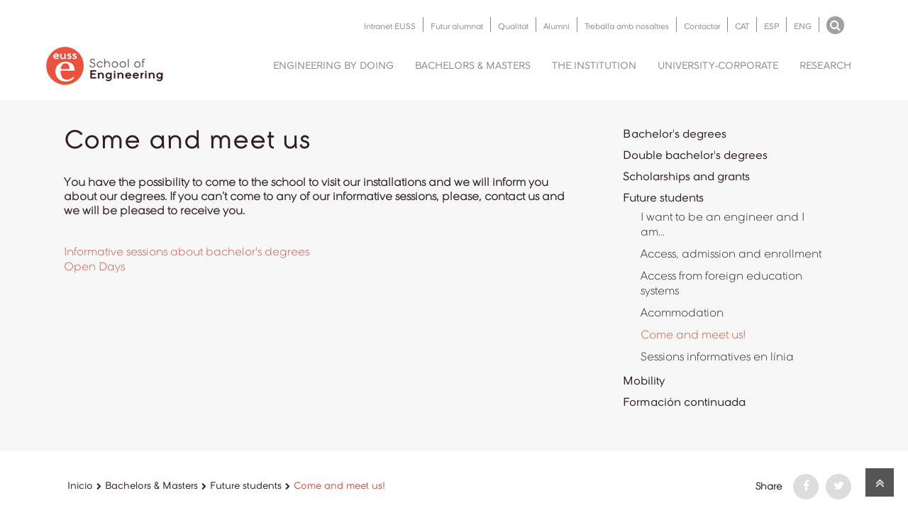

--- FILE ---
content_type: text/html; charset=utf-8
request_url: https://www.euss.cat/en/bachelors-masters-degrees/future-students/come-and-meet-us
body_size: 9731
content:
<!DOCTYPE html>
<html>
<head>
  <meta http-equiv="Content-Type" content="text/html; charset=utf-8" />
<link rel="shortcut icon" href="https://www.euss.cat/sites/all/themes/custom/euss/favicon.ico" type="image/vnd.microsoft.icon" />
<meta name="description" content="You have the possibility to come to the school to visit our installations and we will inform you about our degrees. If you can’t come to any of our informative sessions, please, contact us and we will be pleased to receive you." />
<meta name="abstract" content="You have the possibility to come to the school to visit our installations and we will inform you about our degrees. If you can’t come to any of our informative sessions, please, contact us and we will be pleased to receive you." />
<meta name="keywords" content="Informative sessions about bachelor&#039;s degrees, Open Days" />
<meta name="generator" content="Drupal 7 (https://www.drupal.org)" />
<link rel="canonical" href="https://www.euss.cat/en/bachelors-masters-degrees/future-students/come-and-meet-us" />
<link rel="shortlink" href="https://www.euss.cat/en/node/2113" />

  <meta http-equiv="X-UA-Compatible" content="IE=edge,chrome=1">
  <meta name="viewport" content="width=device-width, initial-scale=1.0">

  <title>Come and meet us | EUSS</title>

  <style type="text/css" media="all">
@import url("https://www.euss.cat/modules/system/system.base.css?t02d9f");
@import url("https://www.euss.cat/modules/system/system.messages.css?t02d9f");
</style>
<style type="text/css" media="all">
@import url("https://www.euss.cat/sites/all/modules/contrib/ldap/ldap_user/ldap_user.css?t02d9f");
@import url("https://www.euss.cat/sites/all/modules/contrib/picture/picture_wysiwyg.css?t02d9f");
@import url("https://www.euss.cat/sites/all/modules/contrib/ldap/ldap_servers/ldap_servers.admin.css?t02d9f");
</style>
<style type="text/css" media="all">
@import url("https://www.euss.cat/sites/all/modules/custom/move_messages/css/move_messages.base.css?t02d9f");
@import url("https://www.euss.cat/sites/all/modules/contrib/eu_cookie_compliance/css/eu_cookie_compliance.css?t02d9f");
@import url("https://www.euss.cat/sites/default/files/ctools/css/76d8a01b2e7487ea1b1489708f71c760.css?t02d9f");
</style>
<style type="text/css" media="all">
@import url("https://www.euss.cat/sites/all/themes/custom/euss/css/font-awesome.css?t02d9f");
@import url("https://www.euss.cat/sites/all/themes/custom/euss/css/bootstrap.css?t02d9f");
@import url("https://www.euss.cat/sites/all/themes/custom/euss/css/style.css?t02d9f");
@import url("https://www.euss.cat/sites/all/themes/custom/euss/css/ionicons.css?t02d9f");
@import url("https://www.euss.cat/sites/all/themes/custom/euss/components/no-home/no-home.css?t02d9f");
@import url("https://www.euss.cat/sites/all/themes/custom/euss/components/no-home/video-gallery/unite-gallery.css?t02d9f");
@import url("https://www.euss.cat/sites/all/themes/custom/euss/components/no-home/video-gallery/ug-theme-default.css?t02d9f");
@import url("https://www.euss.cat/sites/all/themes/custom/euss/components/home/home.css?t02d9f");
@import url("https://www.euss.cat/sites/all/themes/custom/euss/css/plugin/jPushMenu.css?t02d9f");
</style>
  <script type="text/javascript" src="https://www.euss.cat/sites/all/modules/contrib/jquery_update/replace/jquery/1.10/jquery.js?v=1.10.2"></script>
<script type="text/javascript" src="https://www.euss.cat/misc/jquery-extend-3.4.0.js?v=1.10.2"></script>
<script type="text/javascript" src="https://www.euss.cat/misc/jquery-html-prefilter-3.5.0-backport.js?v=1.10.2"></script>
<script type="text/javascript" src="https://www.euss.cat/misc/jquery.once.js?v=1.2"></script>
<script type="text/javascript" src="https://www.euss.cat/misc/drupal.js?t02d9f"></script>
<script type="text/javascript" src="https://www.euss.cat/sites/all/modules/contrib/eu_cookie_compliance/js/jquery.cookie-1.4.1.min.js?v=1.4.1"></script>
<script type="text/javascript" src="https://www.euss.cat/misc/form-single-submit.js?v=7.103"></script>
<script type="text/javascript">
<!--//--><![CDATA[//><!--
document.createElement( "picture" );
//--><!]]>
</script>
<script type="text/javascript" src="https://www.euss.cat/sites/all/modules/contrib/google_analytics/googleanalytics.js?t02d9f"></script>
<script type="text/javascript" src="https://www.googletagmanager.com/gtag/js?id=G-0C0TFS3FPV"></script>
<script type="text/javascript">
<!--//--><![CDATA[//><!--
window.dataLayer = window.dataLayer || [];function gtag(){dataLayer.push(arguments)};gtag("js", new Date());gtag("set", "developer_id.dMDhkMT", true);gtag("config", "G-0C0TFS3FPV", {"groups":"default","linker":{"domains":["www.euss.cat","www.euss.es","www.euss.org"]},"anonymize_ip":true});
//--><!]]>
</script>
<script type="text/javascript" src="https://www.euss.cat/sites/all/themes/custom/euss/js/bootstrap.min.js?t02d9f"></script>
<script type="text/javascript" src="https://www.euss.cat/sites/all/themes/custom/euss/js/plugin/jquery.easing.js?t02d9f"></script>
<script type="text/javascript" src="https://www.euss.cat/sites/all/themes/custom/euss/js/jquery-ui.min.js?t02d9f"></script>
<script type="text/javascript" src="https://www.euss.cat/sites/all/themes/custom/euss/js/plugin/jPushMenu.js?t02d9f"></script>
<script type="text/javascript" src="https://www.euss.cat/sites/all/themes/custom/euss/js/navigation.js?t02d9f"></script>
<script type="text/javascript" src="https://www.euss.cat/sites/all/themes/custom/euss/js/theme.js?t02d9f"></script>
<script type="text/javascript" src="https://www.euss.cat/sites/all/themes/custom/euss/js/cookie_analytics.js?t02d9f"></script>
<script type="text/javascript">
<!--//--><![CDATA[//><!--
jQuery.extend(Drupal.settings, {"basePath":"\/","pathPrefix":"en\/","setHasJsCookie":0,"ajaxPageState":{"theme":"euss","theme_token":"NguB3QSMpynPOmS-ltWHPO41YJ_MkivZmu3thWeiC3c","js":{"sites\/all\/modules\/contrib\/picture\/picturefill2\/picturefill.min.js":1,"sites\/all\/modules\/contrib\/picture\/picture.min.js":1,"0":1,"1":1,"2":1,"3":1,"4":1,"sites\/all\/modules\/contrib\/eu_cookie_compliance\/js\/eu_cookie_compliance.js":1,"sites\/all\/modules\/contrib\/jquery_update\/replace\/jquery\/1.10\/jquery.js":1,"misc\/jquery-extend-3.4.0.js":1,"misc\/jquery-html-prefilter-3.5.0-backport.js":1,"misc\/jquery.once.js":1,"misc\/drupal.js":1,"sites\/all\/modules\/contrib\/eu_cookie_compliance\/js\/jquery.cookie-1.4.1.min.js":1,"misc\/form-single-submit.js":1,"5":1,"sites\/all\/modules\/contrib\/google_analytics\/googleanalytics.js":1,"https:\/\/www.googletagmanager.com\/gtag\/js?id=G-0C0TFS3FPV":1,"6":1,"sites\/all\/themes\/custom\/euss\/js\/bootstrap.min.js":1,"sites\/all\/themes\/custom\/euss\/js\/plugin\/jquery.easing.js":1,"sites\/all\/themes\/custom\/euss\/js\/jquery-ui.min.js":1,"sites\/all\/themes\/custom\/euss\/js\/plugin\/jPushMenu.js":1,"sites\/all\/themes\/custom\/euss\/js\/navigation.js":1,"sites\/all\/themes\/custom\/euss\/js\/theme.js":1,"sites\/all\/themes\/custom\/euss\/js\/cookie_analytics.js":1},"css":{"modules\/system\/system.base.css":1,"modules\/system\/system.messages.css":1,"sites\/all\/modules\/contrib\/ldap\/ldap_user\/ldap_user.css":1,"sites\/all\/modules\/contrib\/picture\/picture_wysiwyg.css":1,"sites\/all\/modules\/contrib\/ldap\/ldap_servers\/ldap_servers.admin.css":1,"sites\/all\/modules\/custom\/move_messages\/css\/move_messages.base.css":1,"sites\/all\/modules\/contrib\/eu_cookie_compliance\/css\/eu_cookie_compliance.css":1,"public:\/\/ctools\/css\/76d8a01b2e7487ea1b1489708f71c760.css":1,"sites\/all\/themes\/custom\/euss\/css\/font-awesome.css":1,"sites\/all\/themes\/custom\/euss\/css\/bootstrap.css":1,"sites\/all\/themes\/custom\/euss\/css\/style.css":1,"sites\/all\/themes\/custom\/euss\/css\/ionicons.css":1,"sites\/all\/themes\/custom\/euss\/components\/no-home\/no-home.css":1,"sites\/all\/themes\/custom\/euss\/components\/no-home\/video-gallery\/unite-gallery.css":1,"sites\/all\/themes\/custom\/euss\/components\/no-home\/video-gallery\/ug-theme-default.css":1,"sites\/all\/themes\/custom\/euss\/components\/home\/home.css":1,"sites\/all\/themes\/custom\/euss\/css\/plugin\/jPushMenu.css":1}},"move_messages":{"class":"status-messages"},"eu_cookie_compliance":{"cookie_policy_version":"1.0.0","popup_enabled":1,"popup_agreed_enabled":0,"popup_hide_agreed":0,"popup_clicking_confirmation":false,"popup_scrolling_confirmation":false,"popup_html_info":"\u003Cdiv class=\u0022eu-cookie-compliance-banner eu-cookie-compliance-banner-info eu-cookie-compliance-banner--categories\u0022\u003E\n  \u003Cdiv class=\u0022popup-content info\u0022\u003E\n    \u003Cdiv id=\u0022popup-text\u0022\u003E\n      \u003Ch3\u003EWe use cookies on this site to improve your user experience.\u003C\/h3\u003E\u003Cdiv\u003EBy clicking the \u0022Accept Cookies\u0022 button, you agree to us doing so.\u003C\/div\u003E\u003Cp\u003EFor more information, see our\u003C\/p\u003E              \u003Cbutton type=\u0022button\u0022 class=\u0022find-more-button eu-cookie-compliance-more-button\u0022\u003ECookies policy\u003C\/button\u003E\n          \u003C\/div\u003E\n          \u003Cdiv id=\u0022eu-cookie-compliance-categories\u0022 class=\u0022eu-cookie-compliance-categories\u0022\u003E\n                  \u003Cdiv class=\u0022eu-cookie-compliance-category\u0022\u003E\n            \u003Cdiv\u003E\n              \u003Cinput type=\u0022checkbox\u0022 name=\u0022cookie-categories\u0022 id=\u0022cookie-category-technique\u0022\n                     value=\u0022technique\u0022\n                     checked                     disabled \u003E\n              \u003Clabel for=\u0022cookie-category-technique\u0022\u003EGaletes estrictament necess\u00e0ries (t\u00e8cniques)\u003C\/label\u003E\n            \u003C\/div\u003E\n                      \u003Cdiv class=\u0022eu-cookie-compliance-category-description\u0022\u003E\u003C\/div\u003E\n                  \u003C\/div\u003E\n                  \u003Cdiv class=\u0022eu-cookie-compliance-category\u0022\u003E\n            \u003Cdiv\u003E\n              \u003Cinput type=\u0022checkbox\u0022 name=\u0022cookie-categories\u0022 id=\u0022cookie-category-analytics\u0022\n                     value=\u0022analytics\u0022\n                                           \u003E\n              \u003Clabel for=\u0022cookie-category-analytics\u0022\u003EGaletes anal\u00edtiques\u003C\/label\u003E\n            \u003C\/div\u003E\n                      \u003Cdiv class=\u0022eu-cookie-compliance-category-description\u0022\u003E\u003C\/div\u003E\n                  \u003C\/div\u003E\n                  \u003Cdiv class=\u0022eu-cookie-compliance-category\u0022\u003E\n            \u003Cdiv\u003E\n              \u003Cinput type=\u0022checkbox\u0022 name=\u0022cookie-categories\u0022 id=\u0022cookie-category-galetes-de-tercers\u0022\n                     value=\u0022galetes_de_tercers\u0022\n                                           \u003E\n              \u003Clabel for=\u0022cookie-category-galetes-de-tercers\u0022\u003EGaletes de tercers\u003C\/label\u003E\n            \u003C\/div\u003E\n                      \u003Cdiv class=\u0022eu-cookie-compliance-category-description\u0022\u003E\u003C\/div\u003E\n                  \u003C\/div\u003E\n                          \u003Cdiv class=\u0022eu-cookie-compliance-categories-buttons\u0022\u003E\n            \u003Cbutton type=\u0022button\u0022\n                    class=\u0022eu-cookie-compliance-save-preferences-button\u0022\u003ESave preferences\u003C\/button\u003E\n          \u003C\/div\u003E\n              \u003C\/div\u003E\n    \n    \u003Cdiv id=\u0022popup-buttons\u0022 class=\u0022eu-cookie-compliance-has-categories\u0022\u003E\n      \u003Cbutton type=\u0022button\u0022 class=\u0022agree-button eu-cookie-compliance-default-button\u0022\u003EAccept all cookies\u003C\/button\u003E\n              \u003Cbutton type=\u0022button\u0022 class=\u0022eu-cookie-withdraw-button eu-cookie-compliance-hidden\u0022 \u003EWithdraw consent\u003C\/button\u003E\n          \u003C\/div\u003E\n  \u003C\/div\u003E\n\u003C\/div\u003E","use_mobile_message":false,"mobile_popup_html_info":"\u003Cdiv class=\u0022eu-cookie-compliance-banner eu-cookie-compliance-banner-info eu-cookie-compliance-banner--categories\u0022\u003E\n  \u003Cdiv class=\u0022popup-content info\u0022\u003E\n    \u003Cdiv id=\u0022popup-text\u0022\u003E\n      \u003Ch2\u003EWe use cookies on this site to enhance your user experience\u003C\/h2\u003E\u003Cp\u003EBy tapping the Accept button, you agree to us doing so.\u003C\/p\u003E              \u003Cbutton type=\u0022button\u0022 class=\u0022find-more-button eu-cookie-compliance-more-button\u0022\u003ECookies policy\u003C\/button\u003E\n          \u003C\/div\u003E\n          \u003Cdiv id=\u0022eu-cookie-compliance-categories\u0022 class=\u0022eu-cookie-compliance-categories\u0022\u003E\n                  \u003Cdiv class=\u0022eu-cookie-compliance-category\u0022\u003E\n            \u003Cdiv\u003E\n              \u003Cinput type=\u0022checkbox\u0022 name=\u0022cookie-categories\u0022 id=\u0022cookie-category-technique\u0022\n                     value=\u0022technique\u0022\n                     checked                     disabled \u003E\n              \u003Clabel for=\u0022cookie-category-technique\u0022\u003EGaletes estrictament necess\u00e0ries (t\u00e8cniques)\u003C\/label\u003E\n            \u003C\/div\u003E\n                      \u003Cdiv class=\u0022eu-cookie-compliance-category-description\u0022\u003E\u003C\/div\u003E\n                  \u003C\/div\u003E\n                  \u003Cdiv class=\u0022eu-cookie-compliance-category\u0022\u003E\n            \u003Cdiv\u003E\n              \u003Cinput type=\u0022checkbox\u0022 name=\u0022cookie-categories\u0022 id=\u0022cookie-category-analytics\u0022\n                     value=\u0022analytics\u0022\n                                           \u003E\n              \u003Clabel for=\u0022cookie-category-analytics\u0022\u003EGaletes anal\u00edtiques\u003C\/label\u003E\n            \u003C\/div\u003E\n                      \u003Cdiv class=\u0022eu-cookie-compliance-category-description\u0022\u003E\u003C\/div\u003E\n                  \u003C\/div\u003E\n                  \u003Cdiv class=\u0022eu-cookie-compliance-category\u0022\u003E\n            \u003Cdiv\u003E\n              \u003Cinput type=\u0022checkbox\u0022 name=\u0022cookie-categories\u0022 id=\u0022cookie-category-galetes-de-tercers\u0022\n                     value=\u0022galetes_de_tercers\u0022\n                                           \u003E\n              \u003Clabel for=\u0022cookie-category-galetes-de-tercers\u0022\u003EGaletes de tercers\u003C\/label\u003E\n            \u003C\/div\u003E\n                      \u003Cdiv class=\u0022eu-cookie-compliance-category-description\u0022\u003E\u003C\/div\u003E\n                  \u003C\/div\u003E\n                          \u003Cdiv class=\u0022eu-cookie-compliance-categories-buttons\u0022\u003E\n            \u003Cbutton type=\u0022button\u0022\n                    class=\u0022eu-cookie-compliance-save-preferences-button\u0022\u003ESave preferences\u003C\/button\u003E\n          \u003C\/div\u003E\n              \u003C\/div\u003E\n    \n    \u003Cdiv id=\u0022popup-buttons\u0022 class=\u0022eu-cookie-compliance-has-categories\u0022\u003E\n      \u003Cbutton type=\u0022button\u0022 class=\u0022agree-button eu-cookie-compliance-default-button\u0022\u003EAccept all cookies\u003C\/button\u003E\n              \u003Cbutton type=\u0022button\u0022 class=\u0022eu-cookie-withdraw-button eu-cookie-compliance-hidden\u0022 \u003EWithdraw consent\u003C\/button\u003E\n          \u003C\/div\u003E\n  \u003C\/div\u003E\n\u003C\/div\u003E\n","mobile_breakpoint":"768","popup_html_agreed":"\u003Cdiv\u003E\n  \u003Cdiv class=\u0022popup-content agreed\u0022\u003E\n    \u003Cdiv id=\u0022popup-text\u0022\u003E\n      Thank you for accepting cookies\u003Cp\u003EYou can now hide this message or find out more about cookies.\u003C\/p\u003E    \u003C\/div\u003E\n    \u003Cdiv id=\u0022popup-buttons\u0022\u003E\n      \u003Cbutton type=\u0022button\u0022 class=\u0022hide-popup-button eu-cookie-compliance-hide-button\u0022\u003EHide\u003C\/button\u003E\n              \u003Cbutton type=\u0022button\u0022 class=\u0022find-more-button eu-cookie-compliance-more-button-thank-you\u0022 \u003EMore info\u003C\/button\u003E\n          \u003C\/div\u003E\n  \u003C\/div\u003E\n\u003C\/div\u003E","popup_use_bare_css":false,"popup_height":"auto","popup_width":"100%","popup_delay":1000,"popup_link":"\/en\/cookies-euss","popup_link_new_window":1,"popup_position":null,"fixed_top_position":1,"popup_language":"en","store_consent":false,"better_support_for_screen_readers":0,"reload_page":0,"domain":"","domain_all_sites":0,"popup_eu_only_js":0,"cookie_lifetime":"100","cookie_session":false,"disagree_do_not_show_popup":0,"method":"categories","allowed_cookies":"","withdraw_markup":"\u003Cbutton type=\u0022button\u0022 class=\u0022eu-cookie-withdraw-tab\u0022\u003ECookie\u003C\/button\u003E\n\u003Cdiv class=\u0022eu-cookie-withdraw-banner\u0022\u003E\n  \u003Cdiv class=\u0022popup-content info\u0022\u003E\n    \u003Cdiv id=\u0022popup-text\u0022\u003E\n      \u003Ch3\u003EWe use cookies on this site to improve your user experience.\u003C\/h3\u003E\u003Cp\u003EYou have given your consent for us to set cookies.\u003C\/p\u003E    \u003C\/div\u003E\n    \u003Cdiv id=\u0022popup-buttons\u0022\u003E\n      \u003Cbutton type=\u0022button\u0022 class=\u0022eu-cookie-withdraw-button\u0022\u003EWithdraw consent\u003C\/button\u003E\n    \u003C\/div\u003E\n  \u003C\/div\u003E\n\u003C\/div\u003E\n","withdraw_enabled":1,"withdraw_button_on_info_popup":0,"cookie_categories":["technique","analytics","galetes_de_tercers","technique","analytics","galetes_de_tercers"],"cookie_categories_details":{"technique":{"weight":0,"machine_name":"technique","label":"Galetes estrictament necess\u00e0ries (t\u00e8cniques)","description":"","checkbox_default_state":"required"},"analytics":{"weight":0,"machine_name":"analytics","label":"Galetes anal\u00edtiques","description":"","checkbox_default_state":"unchecked"},"galetes_de_tercers":{"weight":0,"machine_name":"galetes_de_tercers","label":"Galetes de tercers","description":"","checkbox_default_state":"unchecked"}},"enable_save_preferences_button":1,"cookie_name":"","cookie_value_disagreed":"0","cookie_value_agreed_show_thank_you":"1","cookie_value_agreed":"2","containing_element":"body","automatic_cookies_removal":""},"googleanalytics":{"account":["G-0C0TFS3FPV"],"trackOutbound":1,"trackMailto":1,"trackDownload":1,"trackDownloadExtensions":"7z|aac|arc|arj|asf|asx|avi|bin|csv|doc(x|m)?|dot(x|m)?|exe|flv|gif|gz|gzip|hqx|jar|jpe?g|js|mp(2|3|4|e?g)|mov(ie)?|msi|msp|pdf|phps|png|ppt(x|m)?|pot(x|m)?|pps(x|m)?|ppam|sld(x|m)?|thmx|qtm?|ra(m|r)?|sea|sit|tar|tgz|torrent|txt|wav|wma|wmv|wpd|xls(x|m|b)?|xlt(x|m)|xlam|xml|z|zip","trackDomainMode":2,"trackCrossDomains":["www.euss.cat","www.euss.es","www.euss.org"]},"urlIsAjaxTrusted":{"\/en\/bachelors-masters-degrees\/future-students\/come-and-meet-us":true}});
//--><!]]>
</script>
  <!-- Google Tag Manager (Añadido el 3/5/2021 por commonPeople) -->
  <script>(function(w,d,s,l,i){w[l]=w[l]||[];w[l].push({'gtm.start':
        new Date().getTime(),event:'gtm.js'});var f=d.getElementsByTagName(s)[0],
      j=d.createElement(s),dl=l!='dataLayer'?'&l='+l:'';j.async=true;j.src=
      'https://www.googletagmanager.com/gtm.js?id='+i+dl;f.parentNode.insertBefore(j,f);
    })(window,document,'script','dataLayer','GTM-N88WCGD');</script>
  <!-- End Google Tag Manager -->
</head>
<body class="full-intro push-body html not-front not-logged-in no-sidebars page-node page-node- page-node-2113 node-type-page i18n-en " >

  <!-- Search menu Top -->
  <section class=" top-search-bar cbp-spmenu cbp-spmenu-horizontal cbp-spmenu-top">
    <div class="container">
      <div class="search-wraper">
        <form action="/en/bachelors-masters-degrees/future-students/come-and-meet-us" method="post" id="search-block-form" accept-charset="UTF-8"><div><div class="container-inline">
      <h2 class="element-invisible">Formulario de búsqueda</h2>
    <input title="Escriba lo que quiere buscar." placeholder="Buscar…" class="input-sm form-full form-text" type="text" id="edit-search-block-form--2" name="search_block_form" value="" size="15" maxlength="128" /><button type="submit" class="search-bar-icon" style="background:none"/><i class="fa fa-search"></i></button><a class="bar-close toggle-menu menu-top push-body"><i class="ion ion-android-close"></i></a><div class="form-actions form-wrapper" id="edit-actions"><button class="element-invisible">Buscar</button>
</div><input type="hidden" name="form_build_id" value="form-mAXS0HtntzmyQA59u1249AO2wxivKECBDkaeZvSbb9s" />
<input type="hidden" name="form_id" value="search_block_form" />
</div>
</div></form>      </div>
    </div>
  </section>
  <!--End Search menu Top -->
    <div class="wrapper">
    <header class="header">
    <div class="container">
        <!-- Language & Search -->
        <div class="language col-md-12 pt-24 pb-18 hidden-xs hidden-sm">
            <!-- Search -->
            <div class="side-menu-btn">
                <a class="right-icon search toggle-menu menu-top push-body"><i class="fa fa-search"></i></a>
            </div>
            <!-- End Search -->
            <!-- Language -->
            <nav class="nav-lang float-right">
                    
        
    <nav class= "nav-lang float-right"><ul><li class= "float-left plr-10"><a href="/en/intranet">Intranet EUSS</a></li><li class= "float-left plr-10"><a href="/en/bachelors-masters-degrees/future-students">Futur alumnat</a></li><li class= "float-left plr-10"><a href="/en/teaching-quality">Qualitat</a></li><li class= "float-left plr-10"><a href="/en/en-alumni">Alumni</a></li><li class= "float-left plr-10"><a href="/en/institution/work-us">Treballa amb nosaltres</a></li><li class= "float-left plr-10"><a href="/en/contact-us">Contactar</a></li><li class= "float-left plr-10"><a href="/graus-i-postgraus/futurs-i-futures-estudiants/vine-coneixer-nos">CAT</a></li><li class= "float-left plr-10"><a href="/es/grados-y-postgrados/futuros-y-futuras-estudiantes/ven-conocernos">ESP</a></li><li class= "float-left plr-10"><a href="/en/bachelors-masters-degrees/future-students/come-and-meet-us">ENG</a></li></ul></nav>
            </nav>
            <!-- End Language -->
        </div>
        <!-- End Language & Search -->
        <!-- Logo -->
        <div class="logo">
                    
        
    <a href="/en"><img class="l-color" src="https://www.euss.cat/sites/all/modules/custom/euss_custom_ctools/img/logo-color.png" /><img class="l-black" src="https://www.euss.cat/sites/all/modules/custom/euss_custom_ctools/img/logo-black.png" /><img class="l-white" src="https://www.euss.cat/sites/all/modules/custom/euss_custom_ctools/img/logo-white.png" /></a>
        </div>
        <!--End Logo-->
        <!-- Navigation Menu -->
        <nav class="navigation">
                
        
<ul class="menu"><li class="leaf has-children menu-mlid-6525"><a href="/en/engineering-doing-1">Engineering by doing</a></li><li class="leaf has-children menu-mlid-6526"><a href="/en/bachelors-masters-degrees">Bachelors & Masters</a></li><li class="leaf has-children menu-mlid-6527"><a href="/en/institution">The Institution</a></li><li class="leaf has-children menu-mlid-6528"><a href="/en/university-business-and-teaching-innovation">University-Corporate</a></li><li class="leaf has-children menu-mlid-6529"><a href="/en/research">Research</a></li><li class= "hidden-md visible-sm visible-xs"><a href="/en/intranet">Intranet EUSS</a></li><li class= "hidden-md visible-sm visible-xs"><a href="/en/bachelors-masters-degrees/future-students">Futur alumnat</a></li><li class= "hidden-md visible-sm visible-xs"><a href="/en/teaching-quality">Qualitat</a></li><li class= "hidden-md visible-sm visible-xs"><a href="/en/en-alumni">Alumni</a></li><li class= "hidden-md visible-sm visible-xs"><a href="/en/institution/work-us">Treballa amb nosaltres</a></li><li class= "hidden-md visible-sm visible-xs"><a href="/en/contact-us">Contactar</a></li><li class= "hidden-md visible-sm visible-xs"><a href="/graus-i-postgraus/futurs-i-futures-estudiants/vine-coneixer-nos">CAT</a></li><li class= "hidden-md visible-sm visible-xs"><a href="/es/grados-y-postgrados/futuros-y-futuras-estudiantes/ven-conocernos">ESP</a></li><li class= "hidden-md visible-sm visible-xs"><a href="/en/bachelors-masters-degrees/future-students/come-and-meet-us">ENG</a></li></ul>
        </nav>
        <div id="search-lt-992" class="visible-xs visible-sm pt-20">
            <div class="side-menu-btn">
                <a class="right-icon search toggle-menu menu-top push-body"><i class="fa fa-search"></i></a>
            </div>
        </div>
        <!--End Navigation Menu -->
    </div>
</header>   
<section class="header-section col-md-12 mb-32 gray-bg plr-0 euss-basic-page ">
  <div class="container">
    <div class="col-md-8">
      <div class="col-md-12 plr-0">
            
        
    <h1>Come and meet us</h1>
<div class="panel-separator"></div>    
        
    
    <h4><p>You have the possibility to come to the school to visit our installations and we will inform you about our degrees. If you can’t come to any of our informative sessions, please, contact us and we will be pleased to receive you.</p></h4>

<div class="panel-separator"></div>    
        
    <div class="view view-components view-id-components view-display-id-panel_pane_1 hidden-xs view-dom-id-b6f9e748d74e240e93198f00254b125b">
        
  
  
      <div class="view-content">
          <ul>          <li class="">  
          <a href="#2436" class="scroll-down">Informative sessions about bachelor&#039;s degrees</a>  </li>
          <li class="">  
          <a href="#2435" class="scroll-down">Open Days</a>  </li>
      </ul>    </div>
  
  
  
  
  
  
</div>
      </div>
    </div>
    <div class="col-md-4">
          
        
<nav class="navbar" role="navigation"><div class="navbar-collapse navbar-ex1-collapse"><ul class="nav navbar-nav"><li><a href="/en/bachelors-masters-degrees/bachelors-degrees">Bachelor's degrees</a></li><li><a href="/en/bachelors-masters-degrees/double-bachelors-degrees">Double bachelor's degrees</a></li><li><a href="/en/bachelors-masters-degrees/scholarships">Scholarships and grants</a></li><li><a href="/en/bachelors-masters-degrees/future-students">Future students</a><ul class="links"><li class="leaf has-children menu-mlid-6772"><a href="/en/bachelors-masters-degrees/future-students/i-want-be-engineer-and-i-am">I want to be an engineer and I am...</a></li><li class="leaf has-children menu-mlid-6555"><a href="/en/bachelors-masters-degrees/future-students/access-admission-and-enrolment">Access, admission and enrollment</a></li><li class="leaf has-children menu-mlid-7632"><a href="/en/bachelors-masters-degrees/future-students/access-foreign-education-systems">Access from foreign education systems</a></li><li class="leaf has-children menu-mlid-6557"><a href="/en/bachelors-masters-degrees/future-students/accommodation">Acommodation</a></li><li class="active leaf has-children menu-mlid-6558"><a href="/en/bachelors-masters-degrees/future-students/come-and-meet-us" class="active">Come and meet us!</a></li><li class="leaf has-children menu-mlid-7247"><a href="/en/bachelors-masters-degrees/future-students/online-informative-sessions">Sessions informatives en línia</a></li></ul></li><li><a href="/en/bachelors-masters-degrees/mobility">Mobility</a></li><li><a href="/en/node/4579">Formación continuada</a></li></ul></div></nav>
    </div>
    <div class="col-md-4 float-right plr-45">
          </div>
  </div>
</section>
<div class="container no-home status-messages">
  <div class="row">
        
        
    <section class="breadcrumb-container col-md-8 float-left"><ol class="breadcrumb"><li class="breadcrumb-0 first"><a href="/en">Inicio</a></li><li class="breadcrumb-1"><a href="/en/bachelors-masters-degrees">Bachelors &amp; Masters</a></li><li class="breadcrumb-2"><a href="/en/bachelors-masters-degrees/future-students">Future students</a></li><li class="breadcrumb-3 active">Come and meet us!</li></ol></section>
<div class="panel-separator"></div>    
        
    <!-- Shared Section -->
<section class="shared col-md-4">
    <ul class="social-shared">
                <li><a href="http://www.facebook.com/sharer.php?u=https%3A//www.euss.cat/en/bachelors-masters-degrees/future-students/come-and-meet-us&amp;t=Come%20and%20meet%20us" title="Share on Facebook" class="service-links-facebook" rel="nofollow"><i class="fa fa-facebook"></i></a></li>
               <li><a href="http://twitter.com/share?url=https%3A//www.euss.cat/en/bachelors-masters-degrees/future-students/come-and-meet-us&amp;text=Come%20and%20meet%20us" title="Comparteix-ho a Twitter" class="service-links-twitter" rel="nofollow"><i class="fa fa-twitter"></i></a></li>
           </ul>
    <h4>Share</h4>
</section>
<!-- End Shared Section -->
<div class="panel-separator"></div>    
        
    <div class="view view-redes-sociales view-id-redes_sociales view-display-id-block col-xs-12 mb-90 text-right  view-dom-id-8166aa8e89ca9959cac0700e3b835f02"></div>
  </div>
  <div class="row">
      </div>
        
        
    
     <section class="col-md-12 mb-60 mb-sm-30" id="2436">
    <div class="row">
            <h2>Informative sessions about bachelor&#039;s degrees</h2>        <div class="col-md-12 component-text">
            <div class="panel-pane pane-entity-field pane-node-field-component-image img-right" >      
            
    
          
  <img src="https://www.euss.cat/sites/default/files/images/euss2020-81-1024x683.jpg" width="1024" height="683" />    
    
      </div>            
  <p> </p>

<p>If your dream is to study engineering, come and meet us in our informative sessions!</p>

<p> </p>

<table border="1" cellpadding="1" cellspacing="1">
	
		<tr>
			<td>
			<p>Thursday, September 4, 2025</p>
			</td>
			<td>
			<p>7 p.m.</p>
			</td>
			<td>
			<p>Presential / Online</p>
			</td>
		</tr>
		<tr>
			<td>
			<p>Wednesday, February 18, 2026</p>
			</td>
			<td>
			<p>7 p.m.</p>
			</td>
			<td>
			<p>Presential / Online</p>
			</td>
		</tr>
		<tr>
			<td>
			<p>Thursday, March 12, 2026</p>
			</td>
			<td>
			<p>7 p.m.</p>
			</td>
			<td>
			<p>Presential / Online</p>
			</td>
		</tr>
		<tr>
			<td>
			<p>Wednesday, April 29, 2026</p>
			</td>
			<td>
			<p>7 p.m.</p>
			</td>
			<td>
			<p>Presential / Online</p>
			</td>
		</tr>
		<tr>
			<td>
			<p>Wednesday, May 13, 2026</p>
			</td>
			<td>
			<p>7 p.m.</p>
			</td>
			<td>
			<p>Presential / Online</p>
			</td>
		</tr>
		<tr>
			<td>
			<p>Wednesday, May 27, 2026</p>
			</td>
			<td>
			<p>7 p.m.</p>
			</td>
			<td>
			<p>Presential / Online</p>
			</td>
		</tr>
	
</table>

<p> </p>

<p>The <strong>online sessions are in Catalan or Spanish language</strong>. More information in this <a href="https://www.euss.cat/es/grados-y-postgrados/futuros-estudiantes/sesiones-informativas-online">link</a>.</p>

<p> </p>

<p>An informative session includes an explanation of the contents taught in the bachelor's degree programmes offered by the school and their career opportunities.</p>

<p> </p>

<p>It also provides information on access to the university, university pre-enrolment, scholarships, prices and enrolment.</p>

<p> </p>

<p>Finally, you and your family can take a brief guided tour of the school's facilities, with special emphasis on the different laboratories where the practices for each subject are developed.</p>

<p> </p>

<p>Please, fill in the form below in order to register your attendance!</p>        </div>
    </div>
                <div class="row">
                <div class="btn-middle">
    <a href="/en/information-sessions-about-bachelors-degrees" class="btn btn-md btn-white">Quiero más información / Reservar plaza</a></div>        </div>
    </section>     <section class="col-md-12 mb-60 mb-sm-30" id="2435">
    <div class="row">
            <h2>Open Days</h2>        <div class="col-md-12 component-text">
            <div class="panel-pane pane-entity-field pane-node-field-component-image img-right" >      
            
    
          
  <img src="https://www.euss.cat/sites/default/files/images/portesobertes.jpg" width="2449" height="1632" />    
    
      </div>            
  <p> </p>

<p>Come and meet our school at the Open Day that we will celebrate on the following dates:</p>

<p> </p>

<table border="1" cellpadding="1" cellspacing="1">
	
		<tr>
			<td>Sunday, April 12, 2026</td>
			<td>From 11 a.m. to 2 p.m.</td>
		</tr>
		<tr>
			<td>Tuesday, June 16, 2026 </td>
			<td>From 6 p.m. to 9 p.m.</td>
		</tr>
	
</table>

<p> </p>

<p><a href="https://goo.gl/maps/bQZ2aShu4FCYv8gC9" target="_blank"><strong>Where are we located?</strong></a></p>

<p> </p>

<p>During these open days, you and your family will be able to visit all the facilities of the school, with special emphasis on the different laboratories. In addition, you will be able to talk with students who will tell you about their experience at EUSS.<br />
<br />
There will also be an informative session about <strong>our offer of bachelor's degree programmes</strong> and their content, as well as <strong>other topics that will be of special interest to you</strong>: access to the university, university pre-enrolment, scholarships, prices, enrolment, credit recognition, etc.<br />
<br />
Please, fill in the form below in order to register your attendance!</p>        </div>
    </div>
                <div class="row">
                <div class="btn-middle">
    <a href="/en/information-sessions-about-bachelors-degrees" class="btn btn-md btn-white">Quiero más información / Reservar plaza</a></div>        </div>
    </section>
</div>
<!-- FOOTER -->
<footer class="footer">
    <!--Footer Links -->
        
        
    <section class="row footer-links bg-footer-light" ><div class="container"><h1>Ves directo a...</h1><div class="col-md-4 col-sm-6 col-xs-12"><ul class="pb-xs-0 pb-sm-0 txt-left-xs"><li class="item-list"><a href="https://eussternet.euss.cat/" title="El nostre campus acadèmic virtual " class="first leaf eussternet">EUSSTERNET</a></li><li class="item-list"><a href="/en/library" title="El portal de la biblioteca i accés al catàleg" class="leaf library">Library</a></li><li class="item-list"><a href="https://borsatreball.euss.cat/" title="Portal del Servei d&#039;Orientació i Inserció Professional, amb les ofertes laborals i de pràctiques" class="leaf job-board-euss">Job board EUSS</a></li><li class="item-list"><a href="https://mantis.euss.cat" title="Gestió d&#039;incidències (accés exclusiu personal de l&#039;EUSS)" class="leaf mantis.-(only-for-staff)">Mantis. (only for staff)</a></li><li class="item-list"><a href="/en/en-alumni" title="Portal dels antics alumnes" class="leaf alumni">Alumni</a></li><li class="item-list"><a href="/en/EngineeringByDoing/euss-motorsport" title="Equip de Formula Student d&#039;estudiants de l&#039;EUSS" class="last leaf euss-motorsport">EUSS MotorSport</a></li></ul></div><div class="col-md-4 col-sm-6 col-xs-12"><ul class="pb-xs-0 pb-sm-0 txt-left-xs"><li class="item-list"><a href="/en/intranet" title="Informació específica per a estudiants i personal de l&#039;EUSS" class="leaf intranet-euss">Intranet EUSS</a></li><li class="item-list"><a href="/en/intranet/en-serveis/en-gestio-academica" title="Gestió Acadèmica - Consulta de l&#039;expedient i automatrícula per Internet" class="leaf academic-management-office">Academic management office</a></li><li class="item-list"><a href="http://bit.ly/197v0pZ" title="Academic management SIGMA VEGA. Internet access" class="leaf sigma-vega-(student)">SIGMA VEGA (student)</a></li><li class="item-list"><a href="https://gac.euss.cat" title="Accés exclusiu per al personal de l&#039;EUSS" class="leaf sigma-vega-(personal-euss)">SIGMA VEGA (Personal EUSS)</a></li><li class="item-list"><a href="https://gaconline.euss.cat/" title="Gestió Acadèmica On Line" class="leaf gac-on-line">GAC On Line</a></li><li class="item-list"><a href="/en/teaching-quality" title="" class="leaf quality">Quality</a></li><li class="item-list"><a href="https://gac.euss.cat/cosmos/Controlador/?apl=Uninavs&amp;gu=regi&amp;idNav=inicio&amp;NuevaSesionUsuario=true&amp;NombreUsuarioAlumno=ALUMNO" title="SIGMA Exclusiu tràmits estudiants de nou ingrès" class="leaf sigma-(nou-ingrés)">SIGMA (Nou ingrés)</a></li></ul></div><div class="col-md-4 col-sm-6 col-xs-12"><ul class="pb-xs-0 pb-sm-0 txt-left-xs"><li class="item-list"><a href="http://neussletter.4veuss.com/" title="Les notícies de l&#039;EUSS" class="leaf neussletter">NeussLetter</a></li><li class="item-list"><a href="https://euss.cat/igualtat" title="Equality in EUSS" class="leaf equality">Equality</a></li><li class="item-list"><a href="/en/sdg" title="" class="leaf sdg">SDG</a></li><li class="item-list"><a href="https://www.euss.cat/ca/servei-intern-de-promocio-i-comunicacio" title="Marketing &amp; Comunication site" class="leaf marketing-comunication">Marketing & Comunication</a></li><li class="item-list"><a href="/en/node/5154" title="Web de les Activitats Didàctiques Dirigides (ADD)" class="leaf programas-add">Programas ADD</a></li><li class="item-list"><a href="/en/institution/work-us" title="" class="leaf work-with-us">Work with us</a></li><li class="item-list"><a href="/en/node/8726" title="Canal de denúncies de l&#039;EUSS" class="leaf canal-de-denúncies">Canal de denúncies</a></li></ul></div></div></section>
    <!--End Footer Links -->

    <!--Footer Info -->
    <section class="row footer-info bg-footer-dark">
        <div class="container pt-60">
            <!-- Logo Footer -->
            <div class="col-md-4 col-sm-12 col-xs-12 mb-sm-30">
                    
        
        
        
    
  <img src="https://www.euss.cat/sites/default/files/logo-footer.png" width="170" height="107" alt="" />


            </div>
            <!-- End Logo Footer -->
            <!-- Info -->
            <div class="col-md-4 col-sm-6 col-xs-12 mb-sm-30 mb-xs-0">
                    
        
        
        
    
  <ul class="pb-xs-0 pb-sm-0 txt-left-xs">
                                <li>Escola Universitària Salesiana de Sarrià</li>
                                <li>Passeig Sant Joan Bosco, 74 08017 - Barcelona</li>
                                <li>Phone: +34 932805244</li>
                                <li>Fax: +34 932806642</li>
                                <li>E-mail:  <a href="mailto:euss@euss.cat?subject=Contact from web (ENG)">euss@euss.cat</a></li>
                            </ul>



            </div>
            <!-- End Info -->
            <!-- Emails -->
            <div class="col-md-4 col-sm-6 col-xs-12 mb-sm-30">
                    
        
        
        
    
  <ul class="pb-xs-0 pb-sm-0 txt-left-xs">
                                <li>Academic management: <a href="mailto:gestioacademica@euss.cat?subject=Contacte des de la web">gestioacademica@euss.cat</a></li>
                                <li>Rinaldi Foundation: <a href="mailto:fundacio@euss.cat?subject=Contacte des de la web">fundacio@euss.cat</a></li>
                                <li>Webmaster: <a href="mailto:webmaster@euss.cat?subject=Contacte des de la web">webmaster@euss.cat</a></li>
                            </ul>


            </div>
            <!-- End Emails -->
            <!-- Copyright Bar -->
            <div class="copyright col-md-12 ptb-10">
                    
        
        
        
    
  <p>
                            EUSS - Escola Universitària Salesiana de Sarrià. © 2024 - Affiliated university school to UAB
                        </p>


                <span class="separator-footer"></span>
                    
        
      <ul class="links-copyright"><li class="first leaf menu-mlid-7639"><a href="/en/sdg" title="">ODS</a></li>
<li class="leaf menu-mlid-7026"><a href="/en/node/4346" title="">Privacity</a></li>
<li class="leaf menu-mlid-6593"><a href="/en/cookies-euss" title="">Cookies</a></li>
<li class="leaf menu-mlid-7027"><a href="http://eepurl.com/duyiJ1" title="">Signup forms</a></li>
<li class="leaf menu-mlid-6594"><a href="http://neussletter.4veuss.com/wordpress/feed" title="">RSS</a></li>
<li class="last leaf menu-mlid-6770"><a href="/en/accessibility" title="">Accesibility</a></li>
</ul>

            </div>
            <!-- End Copyright Bar -->
        </div>
    </section>
    <!-- End Footer Info -->
</footer>

<!-- END FOOTER -->
  </div>
  <script type="text/javascript" src="https://www.euss.cat/sites/all/modules/contrib/picture/picturefill2/picturefill.min.js?v=2.3.1"></script>
<script type="text/javascript" src="https://www.euss.cat/sites/all/modules/contrib/picture/picture.min.js?v=7.103"></script>
<script type="text/javascript">
<!--//--><![CDATA[//><!--
/**
 * @file
 *   Main JavaScript file for Dismiss module
 */

(function ($) {

  Drupal.behaviors.move_messages = {
    attach: function (context, settings) {
      // If the class exisits prepend on it.
      $('.messages',context).each(function () {
          $('.' + Drupal.settings.move_messages.class).prepend($(this));
      });
      $('.messages').show();

    }
  }

})(jQuery);

//--><!]]>
</script>
<script type="text/javascript">
<!--//--><![CDATA[//><!--
window.euCookieComplianceLoadScripts = function(category) {if (category === "analytics") {var scriptTag = document.createElement("script");scriptTag.src = "https:\/\/www.euss.cat\/sites\/all\/themes\/custom\/euss\/js\/cookie_analytics.js";document.body.appendChild(scriptTag);}}
//--><!]]>
</script>
<script type="text/javascript">
<!--//--><![CDATA[//><!--
window.eu_cookie_compliance_cookie_name = "";
//--><!]]>
</script>
<script type="text/javascript">
<!--//--><![CDATA[//><!--
window.euCookieComplianceLoadScripts = function(category) {if (category === "analytics") {var scriptTag = document.createElement("script");scriptTag.src = "https:\/\/www.euss.cat\/sites\/all\/themes\/custom\/euss\/js\/cookie_analytics.js";document.body.appendChild(scriptTag);}}
//--><!]]>
</script>
<script type="text/javascript">
<!--//--><![CDATA[//><!--
window.eu_cookie_compliance_cookie_name = "";
//--><!]]>
</script>
<script type="text/javascript" defer="defer" src="https://www.euss.cat/sites/all/modules/contrib/eu_cookie_compliance/js/eu_cookie_compliance.js?t02d9f"></script>
  <a class="scroll-top" style="display: block;">
    <i class="fa fa-angle-double-up"></i>
  </a>
  <!-- Google Tag Manager (noscript) (Añadido el 3/5/2021 por commonPeople) -->
  <noscript><iframe src="https://www.googletagmanager.com/ns.html?id=GTM-N88WCGD" height="0" width="0" style="display:none;visibility:hidden"></iframe></noscript>
  <!-- End Google Tag Manager (noscript) -->
</body>
</html>


--- FILE ---
content_type: text/css
request_url: https://www.euss.cat/sites/all/modules/custom/move_messages/css/move_messages.base.css?t02d9f
body_size: 186
content:
/**
 * @file
 *   Essential CSS for the Dismiss module
 */

/*
 * All messages require relative positioning
 * for the Dismiss button to be placed properly
 */
div.messages {
  display:none;
}

--- FILE ---
content_type: text/css
request_url: https://www.euss.cat/sites/all/themes/custom/euss/css/basic/navigation.css
body_size: 1751
content:
/* Navigation */
.navigation,
.navigation ul,
.navigation ul li,
.navigation ul li a,
.navigation #menu-button {
    margin: 0;
    padding: 0;
    border: 0;
    list-style: none;
    line-height: 1;
    display: block;
    position: relative;
    -webkit-box-sizing: border-box;
    -moz-box-sizing: border-box;
    box-sizing: border-box;
}

    .navigation:after,
    .navigation > ul:after {
        content: ".";
        display: block;
        clear: both;
        visibility: hidden;
        line-height: 0;
        height: 0;
    }

    .navigation #menu-button {
        display: none;
    }

.navigation {
    position: static;
    float: right;
    font-family: Galeb-400, sans-serif;
    font-size: 10px;
    text-transform: uppercase;
    padding-top: 0;
}

    .navigation ul li .nav-dropdown {
        -webkit-transition: all 0.4s ease;
        -moz-transition: all 0.4s ease;
        -ms-transition: all 0.4s ease;
        -o-transition: all 0.4s ease;
        transition: all 0.4s ease;
    }

    .navigation > ul > li {
        float: left;
    }

    .navigation.align-center > ul {
        font-size: 0;
        text-align: center;
    }

        .navigation.align-center > ul > li {
            display: inline-block;
            float: none;
        }

    .navigation.align-center ul ul {
        text-align: left;
    }

    .navigation.align-right > ul > li {
        float: right;
    }

    .navigation.align-right ul ul {
        text-align: right;
    }

    .navigation > ul > li > a {
        padding: 20px 15px;
        font-size: 12px;
        font-family: Galeb-400, sans-serif;
        text-decoration: none;
        text-transform: uppercase;
        color: #8a8988;
        transition: all 0.25s ease 0s;
        -webkit-transition: all 0.25s ease 0s;
        -moz-transition: all 0.25s ease 0s;
        -o-transition: all 0.25s ease 0s;
        outline:none;
    }

.header.sticky .navigation ul li a {
    padding: 16px 10px 20px;
}

.header.sticky .navigation ul ul li a, 
.header .navigation ul ul li a, 
.navigation ul ul li a {
    padding: 10px 20px;
    color:#ddd;
    letter-spacing: 1px;
    font-weight:500;
    font-size:10px;
    outline:none;
}

.navigation ul li:hover a, 
.header.sticky .navigation ul ul > li:hover > a, 
.header.sticky .navigation ul > li:hover > a,
.navigation > ul > li.active > a {
    color: #cb553f;
}

.navigation > ul > li.nav-has-sub:hover > a::after {
    border-color: #cb553f;
}

.navigation ul ul {
    position: absolute;
    left: -9999px;
    opacity: 0;
    -webkit-transition: all 0.4s ease;
    -moz-transition: all 0.4s ease;
    -ms-transition: all 0.4s ease;
    -o-transition: all 0.4s ease;
    transition: all 0.4s ease;
    top: 130%;
    visibility: hidden;
}

.navigation li:hover > ul {
    left: auto;
    opacity: 1;
    top: 100%;
    visibility: visible;
}

.navigation li:hover ul.nav-sub-dropdown {
    top: 0;
}

.navigation.align-right li:hover > ul {
    right: 0;
}

.navigation ul ul ul {
    margin-left: 100%;
    top: 0;
}

.navigation .nav-dropdown, 
.navigation .nav-sub-dropdown {
    padding-top: 10px;
    padding-bottom: 10px;
    background:rgba(32,32,32,0.95);
}

.navigation li:hover ul.nav-sub-dropdown {
    top: -10px;
}

.navigation.align-right ul ul ul {
    margin-left: 0;
    margin-right: 100%;
}

.navigation ul ul li a {
    padding: 10px 20px;
    width: 225px;
    font-size: 10px;
    text-decoration: none;
    color: #fff;
    -webkit-transition: color .2s ease;
    -moz-transition: color .2s ease;
    -ms-transition: color .2s ease;
    -o-transition: color .2s ease;
    transition: color .2s ease;
}

    .navigation ul ul li:hover > a,
    .navigation ul ul li a:hover {
        color: #cb553f;
    }

.navigation ul ul li.nav-has-sub > a::after {
    position: absolute;
    top: 13px;
    right: 15px;
    width: 5px;
    height: 5px;
    border-bottom: 1px solid #fff;
    border-right: 1px solid #fff;
    content: "";
    -webkit-transform: rotate(-45deg);
    -moz-transform: rotate(-45deg);
    -ms-transform: rotate(-45deg);
    -o-transform: rotate(-45deg);
    transform: rotate(-45deg);
    -webkit-transition: border-color 0.2s ease;
    -moz-transition: border-color 0.2s ease;
    -ms-transition: border-color 0.2s ease;
    -o-transition: border-color 0.2s ease;
    transition: border-color 0.2s ease;
}

.navigation.align-right ul ul li.nav-has-sub > a::after {
    right: auto;
    left: 10px;
    border-bottom: 0;
    border-right: 0;
    border-top: 1px solid #822d26;
    border-left: 1px solid #822d26;
}

.navigation ul ul li.nav-has-sub:hover > a::after {
    border-color: #cb553f;
}

nav.nav-lang a {
    font-size: 10px;
    font-family: Galeb-400, sans-serif;
}
nav.nav-lang a:hover {
    color: #cb553f;
}

@media (max-width: 1200px) {

    .navigation > ul > li > a {
        padding: 20px 10px;
    }
}

@media (max-width: 991px){
    .navigation {
        width: auto;
        margin-left: 0px;       
    }

        .navigation ul {
            display: none;
            left: 0;
            width: 100%;
            background:#fff;
            overflow:auto;
            position: absolute;
            top:64px;
            z-index:2;
            height: auto;
            overflow: hidden;
        }

        .navigation > ul > li > a {
            color:#8a8988 !important;
        }

        .navigation > ul > li > a:hover {
            color:#cb553f !important;
        }

        .navigation .nav-dropdown, 
        .navigation .nav-sub-dropdown {
            padding-top: 0px;
            padding-bottom: 0px;
            background: #f7f7f7;
        }

        .navigation li:hover > ul, 
        .navigation li:hover ul.nav-sub-dropdown {
            top: auto;
        }

        .navigation ul ul {
            opacity: 1;
            visibility: visible;
        }

        .navigation > ul > li > a, 
        header.sticky .navigation > ul > li > a {
            padding: 16px 16px 24px;
        }
    
        .navigation.align-center > ul,
        .navigation.align-right ul ul {
            text-align: left;
        }

        .navigation ul li,
        .navigation ul ul li,
        .navigation ul li:hover > ul > li {
            width: 100%;
            height: auto;
            border-top: 1px solid #eee;
        }

            .navigation ul li a,
            .navigation ul ul li a {
                width: 100%;
            }

        .navigation > ul > li,
        .navigation.align-center > ul > li,
        .navigation.align-right > ul > li {
            float: none;
            display: block;
            max-width:750px;
            margin-left:auto;
            margin-right:auto;
        }

        .navigation ul ul li a {
            padding: 20px 20px 20px 30px;
            font-size: 10px;
            color: #8a8988;
            background: none;
        }

        .header.sticky .navigation ul ul li a, 
        .header .navigation ul ul li a {
        padding:20px 20px 20px 30px;
        color:#8a8988;
    }

    .header.sticky .navigation ul ul ul li a, 
    .header .navigation ul ul ul li a {
       padding:20px 20px 20px 45px;
    }
        
            .navigation ul ul li:hover > a,
            .navigation ul ul li a:hover {
                color: #cc9c43;
            }

        .navigation ul ul ul li a {
            padding-left: 40px;
        }

        .navigation ul ul,
        .navigation ul ul ul {
            position: relative;
            left: 0;
            right: auto;
            width: 100%;
            margin: 0;
        }

            .navigation > ul > li.nav-has-sub > a::after,
            .navigation ul ul li.nav-has-sub > a::after {
                display: none;
            }

    #menu-line {
        display: none;
    }

    .navigation #menu-button {
        display: inline-block;
        padding: 20px 0 20px;
        margin-left: 15px;
        color: #8a8988;
        cursor: pointer;
        font-size: 10px;
        text-transform: uppercase;
        
        z-index:2;
        float:left;
    }

    .navigation .submenu-button {
        position: absolute;
        z-index: 10;
        right: 0;
        top: 0;
        display: block;
        border-left: 1px solid #eee;
        height: 52px;
        width: 52px;
        cursor: pointer;
    }

        .navigation .submenu-button::after {
            content: '';
            position: absolute;
            top: 21px;
            left: 26px;
            display: block;
            width: 1px;
            height: 11px;
            background: #8a8988;
            z-index: 99;
        }

        .navigation .submenu-button::before {
            content: '';
            position: absolute;
            left: 21px;
            top: 26px;
            display: block;
            width: 11px;
            height: 1px;
            background: #8a8988;
            z-index: 99;
        }

        .navigation .submenu-button.submenu-opened:after {
            display: none;
        }
}

@media (max-width: 767px){
    .nav {
        display: inline-table;
        width: 100%;
    }
}





--- FILE ---
content_type: text/css
request_url: https://www.euss.cat/sites/all/themes/custom/euss/css/basic/header.css
body_size: 1423
content:
/*-------------------------------------------------------------------------------------------*/
/* HEADER */
/*-------------------------------------------------------------------------------------------*/

/* Header Style */
.wrapper {
    position: relative;
    width: 100%;
}

.push-body-totop .header.sticky {
    position: fixed;
    top: 64px;
}

.header .container {
    position: relative;
}

.header {
    background-color: #fff;
    color: #8a8988;
    padding: 0px;
    position: relative;
    transition: all 0.25s ease 0s;
    -webkit-transition-: all 0.25s ease 0s;
    -webkit-transition: all 0.25s ease 0s;
    -moz-transition: all 0.25s ease 0s;
    -o-transition: all 0.25s ease 0s;
    width: 100%;
    z-index: 2000;
}

    .header.sticky {
        background-color: rgba(255, 255, 255, 0.95);
        box-shadow: 0 0 3px rgba(0, 0, 0, 0.1);
        -moz-box-shadow: 0 0 3px rgba(0, 0, 0, 0.1);
        -webkit-box-shadow: 0 0 3px rgba(0, 0, 0, 0.1);
        -o-box-shadow: 0 0 3px rgba(0, 0, 0, 0.1);
        color: #323232;
        position: fixed;
        z-index: 998;
        transition: all 0.25s ease 0s;
        -webkit-transition: all 0.25s ease 0s;
        -moz-transition: all 0.25s ease 0s;
        -o-transition: all 0.25s ease 0s;
        height:80px;
    }

.full-intro .header {
    background-color: rgba(255,255,255,0);
    border-bottom: none;
    position: absolute;
    z-index: 998;
}

    .full-intro .header.sticky {
        background-color: rgba(255, 255, 255, 0.95);
        box-shadow: 0 0 3px rgba(0, 0, 0, 0.1);
        -moz-box-shadow: 0 0 3px rgba(0, 0, 0, 0.1);
        -webkit-box-shadow: 0 0 3px rgba(0, 0, 0, 0.1);
        -o-box-shadow: 0 0 3px rgba(0, 0, 0, 0.1);
        color: #323232;
        position: fixed;
    }

.background--dark .header, 
.background--dark .header a,
.background--dark .header .side-menu-btn a.right-icon, 
.background--dark .header .mobile-menu-icon {
    color: #fff;
}

.background--light .header, 
.background--light .header a, 
.full-intro .header.sticky a, 
.header a, .header.sticky a,
.mobile-menu-icon, 
.header.sticky .mobile-menu-icon,
.header .side-menu-btn  a.right-icon,
.header.sticky .side-menu-btn a.right-icon, 
.header .mobile-menu-icon, 
.header.sticky .mobile-menu-icon {
    color: #8a8988;
}

    .header .side-menu-btn a.right-icon:hover, 
    .header.sticky .side-menu-btn a.right-icon:hover, 
    .header .mobile-menu-icon:hover,
    .background--dark .header .navigation a:hover {
        color: #cb553f;
    }

.header li {
    list-style: outside none none;
}

.header ul, .header li {
    margin: 0;
    padding: 0;
}

.header .logo a img.l-white, 
.header .logo a img.l-color, 
.header.sticky .logo a img.l-white, 
.header.sticky .logo a img.l-black,
.full-intro .header.sticky .logo a img.l-white,
.background--dark .header .logo a img.l-color, 
.background--dark .header .logo a img.l-black,
.background--light .header .logo a img.l-light, 
.background--light .header .logo a img.l-color {
    opacity: 0;
}

.header .logo a img.l-black,
.header.sticky .logo a img.l-black, 
.background--light .header .logo a img.l-black, 
.background--dark .header .logo a img.l-white {
    opacity: 1;
}

.header .logo {
    float: left;
    display: inline-block;
    padding-bottom: 20px;
}

    .header .logo a {
        position: relative;
        display: block;
        width: 165px;
        margin-bottom: 22px;
    }

.header.sticky .logo a {
    width: 143px !important;
    margin-bottom: 47px;
}

.logo a img {
    position: absolute;
    width: 100%;
    opacity: 0;
    display: block;
}

.header.sticky .language {
    display: none;
}
.header.sticky .logo,
.header.sticky .navigation {
    padding-top: 17px;
}

/* Navigation Menu Style*/
.mobile-menu-icon-wraper {
    display: none;
    position: relative;
    float: left;
    margin-left: 20px;
}

.mobile-menu-icon, .header.sticky .mobile-menu-icon {
    height: 25px;
    display: block;
    font-size: 14px;
    line-height: 24px;
}
.side-menu-btn-fix {
    position:fixed;
    top:25px;
    right:25px;
    z-index:2001;
    font-size:17px;
}
.side-menu-btn-fix a{
    width:35px;
    height:35px;
    text-align:center;
    background:rgba(0,0,0,0.8);
    display:block;
    border-radius:3px;
    color:#fff;
    line-height:34px;
}
    .side-menu-btn-fix a:hover {
        background:#cc9c43;
    }

header.sticky .navigation a.current-ele {
    color:#cc9c43 !important;
}

/* Right Side Menu Button Style*/
.header .side-menu-btn {
    float: right;
    margin-left: 10px;
}

    .header .side-menu-btn > ul > li, 
    .header .mobile-menu-icon-wraper {
        float: left;
        padding: 35px 0 34px;
        margin-left: 20px;
        transition: all 0.25s ease 0s;
        -webkit-transition: all 0.25s ease 0s;
        -moz-transition: all 0.25s ease 0s;
        -o-transition: all 0.25s ease 0s;
    }

.header.sticky .side-menu-btn > ul > li, 
.header.sticky .mobile-menu-icon-wraper {
    padding: 19px 0 20px;
}

.header .side-menu-btn ul li a.right-icon {
    display: block;
    position: relative;
}

.header .side-menu-btn ul li a.right-icon {
    height: 25px;
    background-repeat: no-repeat;
    font-size: 14px;
}

nav.nav-lang ul li {
    border-right: 1px solid #8a8988;
}
nav.nav-lang ul li.last {
    border-right: none;
}

#search-lt-992 {
    display: none;
}

@media (max-width: 767px) {
    .header .side-menu-btn > ul > li, 
    .header .mobile-menu-icon-wraper {
        margin-left: 16px;
    }

    .background--dark .header .side-menu-btn ul li a.right-icon, 
    .background--dark .header .mobile-menu-icon {
        color: #8a8988;
    }

    .header .logo a img.l-black,
    .background--dark .header .logo a img.l-black {
        opacity: 1;
    }

    .header .logo a img.l-white {
        display: none;
        opacity: 0;
    }

    .header {
        background: #fff;
        color: #8a8988;
    }

    .full-intro .header {
        background-color: rgba(255, 255, 255, 0.95);
        box-shadow: 0 0 3px rgba(0, 0, 0, 0.1);
        -moz-box-shadow: 0 0 3px rgba(0, 0, 0, 0.1);
        -webkit-box-shadow: 0 0 3px rgba(0, 0, 0, 0.1);
        -o-box-shadow: 0 0 3px rgba(0, 0, 0, 0.1);
    }
    .header .logo{
        width: 35px;
        overflow: hidden;
    }
}

@media (max-width: 991px) {
    /* HEADER STYLE ------------ */
    .full-intro .header.sticky {
        position: absolute;
    }

    .header .side-menu-btn ul li, .header .mobile-menu-icon-wraper {
        padding: 19px 0 20px;
    }

    .header .logo a, 
    .header.sticky .logo a {
        margin-top: 15px;
        margin-bottom: 15px;
        width: 95px;
        height: 34px;
    }
    /* END HEADER STYLE ------------------ */
    .header.sticky .logo, .header.sticky .navigation {
        padding: 0px;
    }
    .header .logo {
        padding-bottom: 0px;
    }
}
 

--- FILE ---
content_type: text/css
request_url: https://www.euss.cat/sites/all/themes/custom/euss/css/basic/footer.css
body_size: 690
content:
/*==============================================================================================*/
/* FOOTER */
/*==============================================================================================*/

.footer {
    background-color: #f7f7f7;
    color: #fff;
    position: relative;
    width: 100%;
    display: block;
    margin-bottom: 40px;
}
    .footer .row{
        margin: 0px;
    }

    .footer hr {
        border-color: #eee;
    }
    .footer .footer-info,
    .footer .footer-links{
        height: 100%;
        min-height: 310px;
    }

    .footer-logo {
        max-width: 125px;
        display: inline-block;
        width: 100%;
    }

    .footer .social, .contact .social {
        font-size: 18px;
    }

    .footer ul {
        list-style: none;
        margin: 0px;
        padding: 0px;
    }

    .footer ul.social li, .contact ul.social li {
        display: inline-block;
        margin: 0 10px 0 0;
    }

    .footer .link a {
        font-size: 10px;
        font-weight: 600;
        text-transform: uppercase;
        letter-spacing: 2px;
    }

    .footer .link-small a {
        font-weight: 600;
        text-transform: none;
    }

    .footer .copyright {
        font-size: 10px;
        float: left;
    }

    .footer .copyright p{
        color: #fff;
        font-size: 10px;
        float: left;
    }

    .footer .separator-footer {
        border-right: 1px solid;
        padding: 8px 5px;
        float: left;
    }

    .footer h1 {
        font-size: 28px;
        font-weight: 300;
        padding: 50px 0px 25px 0px;
    }

    .footer ul {
        padding-bottom: 50px;
    }

    .footer ul li {
        padding: 5px 0px; /* Original 8.5px 0px */
        font-size: 11px;
        font-weight: 500;
    }

    .footer ul.links-copyright {
        float: left;
        padding: 0px 7px;
    }

    .footer ul.links-copyright li {
        float: left;
        padding: 0px 15px 0px 0px;
    }

@media (max-width: 767px) {
    .footer {
        text-align: center;
    } 
}

@media (max-width: 991px) {
    .footer {
        margin-bottom: 0px;
    }
    .footer .copyright {
        width: 100%;
        margin: auto;
    }
    .footer .copyright p{
        width: 100%;
        text-align: center;
    }
    .footer .separator-footer{
        border: none;
    }
    .footer ul.links-copyright{
        float: none;
        clear: both;   
        margin: auto;
        width: 100%;
    }
    .footer ul li {
        padding: 2px 0;  /* Original 5px 0px */
    }
    .footer ul.links-copyright li {
        width: 25%;
        text-align: center;
    }      
}

--- FILE ---
content_type: text/css
request_url: https://www.euss.cat/sites/all/themes/custom/euss/css/basic/elements.css
body_size: 7487
content:
/*================================================================================================*/
/* ELEMENTS */
/*================================================form================================================*/

/*===========================================================================================*/
/* Preloader */
/*===========================================================================================*/

#preloader {
    position: fixed;
    top: 0;
    left: 0;
    right: 0;
    bottom: 0;
    background-color: rgba(255,255,255,1);
    z-index: 9999;
    display: block;
}

    #preloader .loader {
        width: 50px;
        height: 50px;
        position: absolute;
        left: 50%;
        top: 50%;
        margin: -30px 0 0 -30px;
        text-align: center;
    }

        #preloader .loader .loader-img {
            background: url("../../img/loading.GIF");
            width: 60px;
            height: 60px;
            display: block;
        }


/*-------------------------------------------------------------------------------------------*/
/*  Team Box */
/*-------------------------------------------------------------------------------------------*/

.team-item-img {
    position: relative;
}

    .team-item-img .team-item-detail {
        background: none repeat scroll 0 0 rgba(0, 0, 0, 0.80);
        text-align: center;
        color: #fff;
        display: -webkit-flex;
        display: flex;
        height: 100%;
        width: 100%;
        position: absolute;
        top: 0;
        left: 0;
        opacity: 0;
        visibility: hidden;
        overflow: hidden;
        transition: all 0.5s ease-in-out 0s;
        -moz-transition: all 0.5s ease-in-out 0s;
        -webkit-transition: all 0.5s ease-in-out 0s;
        -o-transition: all 0.5s ease-in-out 0s;
    }

.team-item:hover .team-item-detail {
    opacity: 1;
    visibility: visible;
}

.team-item-img .team-item-detail .team-item-detail-inner, .cent-mid-content {
    margin: auto;
    padding: 25px;
}

    .team-item-img .team-item-detail .team-item-detail-inner .social {
        margin: 5px 0px 0px 0px;
        padding: 0px;
    }

        .team-item-img .team-item-detail .team-item-detail-inner .social li {
            list-style: none;
            display: inline-block;
            margin: 0px 5px;
        }

            .team-item-img .team-item-detail .team-item-detail-inner .social li a {
                color: #fff;
            }

                .team-item-img .team-item-detail .team-item-detail-inner .social li a:hover {
                    color: #e6ae49;
                }

.team-item-info {
    padding-top: 15px;
    text-align: center;
}

    .team-item-info h5 {
        margin-bottom: 0px;
    }

/*-------------------------------------------------------------------------------------------*/
/*  Skills Bar */
/*-------------------------------------------------------------------------------------------*/
.skillbar {
    position: relative;
    display: block;
    width: 100%;
    margin-bottom: 30px;
}

.skillbar-bar:before {
    background: #eee;
    content: "";
    height: 3px;
    position: absolute;
    width: 100%;
    z-index: -1;
}

.skillbar-bar {
    height: 3px;
    width: 0px;
    background: #323232;
    -webkit-transition-property: width, background-color;
    -moz-transition-property: width, background-color;
    -ms-transition-property: width, background-color;
    -o-transition-property: width, background-color;
    transition-property: width, background-color;
}

.skillbar-title {
    display: inline-block;
}

.skillbar-title, .skill-bar-percent {
    color: #323232;
    font-size: 11px;
    font-weight: 600;
    text-transform: uppercase;
}


.skill-bar-percent {
    float: right;
    display: inline-block;
}


/*-------------------------------------------------------------------------------------------*/
/*  Accordion Tab */
/*-------------------------------------------------------------------------------------------*/
    .accordion-section {
        border-top: 1px solid #f1f1f1;
        border-left: 1px solid #f1f1f1;
        border-right: 1px solid #f1f1f1;
        width: 100%;
        height: 100%;
        float: left;
    }

    .accordion-section:nth-of-type(2n+1) {
    background: #cbcbcb;
    }

    .accordion-section:nth-of-type(2n) {
        background: #f7f7f7;
    }

    .accordion-section:last-child {
        border-bottom: 1px solid #f1f1f1;
    }

    .accordion-title {
         cursor: pointer;
         display: block;
         position: relative;
         padding: 12px 12px;
         margin: 0px;
         width: 100%;
         height: 100%;
         float: left;
         font-size: 20px;
     }

    .accordion-title span {
        width: 90%;
        height: 100%;
        float: left;
    }
    .accordion-title.active {
        color: #cb553f;
    }

    .accordion-title:before {
        content: "+";
        display: block;
        font-family: "FontAwesome", sans-serif;
        position: absolute;
        right: 18px;
        font-weight: 400;
    }

    .accordion-title.active:before {
        content: "-";
        right: 24px;
        top: 15px;
    }

    .accordion-content.defualt-hidden {
        display: none;
        margin: 0;
    }

    .accordion-content {
        padding: 0 20px 20px;
    }


/*-------------------------------------------------------------------------------------------*/
/*  Counter */
/*-------------------------------------------------------------------------------------------*/
.counter {
    font-size: 50px;
    margin-bottom: 20px;
    display: inline-table;
}

/*-------------------------------------------------------------------------------------------*/
/*  Service Box */
/*-------------------------------------------------------------------------------------------*/
.features-box-left, .features-box-right {
    position: relative;
    display: inline-block;
    margin-bottom: 20px;
    margin-top: 5px;
}

.features-box-left {
    padding-left: 75px;
    text-align: left;
}

.features-box-right {
    padding-right: 75px;
    text-align: right;
}

.features-icon-left, .features-icon-right {
    font-size: 50px;
    line-height: 50px;
    display: inline-block;
    position: absolute;
}

.features-icon-left {
    padding-right: 20px;
    left: 0;
}

.features-icon-right {
    padding-left: 20px;
    right: 0;
}

.contact-box-left, .contact-box-top {
    display: block;
    position: relative;
}

.contact-box-left {
    padding-left: 45px;
    text-align: left;
}

.contact-icon-left, .contact-icon-top {
    font-size: 30px;
    position: absolute;
}

.contact-icon-top {
    text-align: center;
}

.contact-icon-left {
    left: 0;
}

@media (max-width: 991px) {
    .features-box-left {
        display: block;
        padding-left: 0px;
        text-align: center;
    }

    .features-box-right {
        display: block;
        padding-right: 0px;
        text-align: center;
    }

    .features-icon-left, .features-icon-right {
        position: relative;
    }

    .features-icon-left {
        padding-right: 0px;
        left: auto;
    }

    .features-icon-right {
        padding-left: 0px;
        right: auto;
    }
}

/*-------------------------------------------------------------------------------------------*/
/*  Pricing */
/*-------------------------------------------------------------------------------------------*/

.Pricing-box {
    border: 1px solid #f1f1f1;
    text-align: center;
}

    .Pricing-box.highlight {
        background: #f9f9f9;
        border: 1px solid #ddd;
    }

        .Pricing-box.highlight hr {
            border-color: #ddd;
        }

.price-title h4, .price-title h5 {
    margin-top: 0px;
    margin-bottom: 0px;
}

.Pricing-box .price {
    font-size: 50px;
    font-weight: 700;
    position: relative;
}

    .Pricing-box .price .price-sm {
        font-size: 14px;
        position: absolute;
    }

    .Pricing-box .price .price-lg {
        padding-left: 10px;
    }

.Pricing-box .price-tenure {
    font-size: 12px;
    color: #888;
    font-weight: 400;
    padding-top: 8px;
}

.Pricing-box .pricing-features {
    font-size: 13px;
    text-transform: uppercase;
}

    .Pricing-box .pricing-features ul {
        list-style: none;
        padding: 0px;
        margin: 0px;
    }

        .Pricing-box .pricing-features ul li {
            padding: 6px;
        }

/*-------------------------------------------------------------------------------------------*/
/*  Testimonials */
/*-------------------------------------------------------------------------------------------*/

.container-icon {
    font-size: 25px;
    margin-bottom: 15px;
    color: inherit;
}

.testimonial {
    max-width: 800px;
    width: 100%;
    margin: 0 auto;
}

.quote-author {
    margin-top: 15px;
}

    .quote-author span {
        font-weight: 400;
    }

/*-------------------------------------------------------------------------------------------*/
/* Client Logo */
/*-------------------------------------------------------------------------------------------*/
.client-logo {
    height: 80px;
    text-align: center;
}

    .client-logo img {
        height: 100%;
        width: auto;
    }

/*-------------------------------------------------------------------------------------------*/
/* Icon */
/*-------------------------------------------------------------------------------------------*/
.page-icon-top {
    font-size: 50px;
    line-height: 50px;
    padding-bottom: 20px;
    width: 100%;
    color: #535353;
}

.white .page-icon-top, 
.white .page-icon-left, 
.white .features-icon-left, 
.white .features-icon-right {
    color: #fff;
}

/*-------------------------------------------------------------------------------------------*/
/* Table */
/*-------------------------------------------------------------------------------------------*/


.component-text table.table-border {
    border: 1px solid #eee;
}
.component-text table a {
    color: #cb553f;
}
.component-text table a:hover {
    color: #cb553f;
	text-decoration: underline;
}

.component-text table tr td,
.component-text table tr th {
    padding: 10px 15px;
    vertical-align: middle !important;
}

.component-text table.table-fit tr td,
.component-text table.table-fit tr th {
    padding: 10px 0px;
}

.component-text table.table-border tr td,
.component-text table.table-border tr th {
    border-top: 1px solid #eee;
    border-bottom: 1px solid #eee;
    border-right: 1px solid #eee;
    border-left: 1px solid #eee;
}

.component-text table.checkout tr td {
    vertical-align: top !important;
    padding: 15px;
}

    .component-text table.checkout tr td:first-child,
    .component-text table.checkout tr th:first-child {
        max-width: 60px;
    }

    .component-text table.checkout tr td:last-child,
    .component-text table.checkout tr th:last-child {
        text-align: center;
    }

.component-text table.checkout small {
    display: block;
}

.component-text table > thead > tr > th {
    background: #b2c2d4;
    border: 2px solid #a4b3c3;
    text-align: center;
    color: #fff;
	font-size: 14px;
}

th.th-sub {
    font-size: 12px;
    background: #aebbc9 !important;
}

.component-text table > tbody > tr > td {
    border: 2px solid #dedede;
    text-align: center;
	font-size: 14px;
}

.component-text table > tbody > tr > td:nth-of-type(2n+1) {
    background: #ebebeb;
}

.component-text table > tbody > tr > td:nth-of-type(2n) {
    background: #f7f7f7;
}

.component-text table > tbody > tr > td.EsTitol {
    background: #b2c2d4 !important;
    border: 2px solid #a4b3c3;
    text-align: center;
    color: #fff;
}

/*================================================================================================*/
/* GLOBAL STYLES */
/*================================================================================================*/
/*-------------------------------------------------------------------------------------------*/
/* Push Menu Style (Top Seachbar Menu, Right Sidebar Menu) */
/*-------------------------------------------------------------------------------------------*/
/* Sidebar Menu */
.side-menu {
    background: #323232;
    z-index: 2005;
    color: #fff;
    padding: 30px;
    color: #fff;
    overflow-y: auto;
    position: relative;
}

    .side-menu .menu-close {
        left: auto;
        position: absolute;
        right: 30px;
        top: 30px;
        display: inline-block;
        color: #fff;
        font-size: 18px;
        line-height: 0;
        overflow:hidden;
    }

        .side-menu .menu-close:hover {
            color: #e6ae49;
        }

    .side-menu a {
        color: #fff;
        font-weight: 500;
        font-size: 12px;
    }

        .side-menu a:hover {
            color: #e6ae49;
        }

    .side-menu ul {
        padding: 0;
    }

        .side-menu ul li {
            list-style: none;
            margin-bottom: 5px;
        }

    .side-menu > ul > li > a {
        text-transform: uppercase;
        letter-spacing: 1px;
        display: block;
    }

    .side-menu input[type="text"], 
    .side-menu input[type="email"], 
    .side-menu input[type="tel"], 
    .side-menu input[type="number"], 
    .side-menu input[type="password"], 
    .side-menu input[type="radio"], 
    .side-menu input[type="checkbox"], 
    .side-menu textarea, 
    .side-menu select {
        border: none;
    }

    .side-menu .sign-in {
        padding-bottom: 30px;
        border-bottom: 1px solid #3e3e3e;
        margin-bottom: 30px;
    }

        .side-menu .sign-in a {
            color: #fff;
            font-style: italic;
            font-weight: 400;
            font-size: 12px;
            display: inline-block;
            margin-top: 10px;
        }

            .side-menu .sign-in a:hover {
                color: #e6ae49;
                text-decoration: underline;
            }
    .side-menu .logo {
        max-width:120px;
        width:100%;
    }

    .side-menu .social {
        list-style:none;
       
    }
        .side-menu .social li {
            display:inline-block;
            margin:0 10px 0 0;
        }
            .side-menu .social li a {
                 font-size:16px;
            }
/* Top Searchbar Menu */
.top-search-bar {
    background: #444444;
    z-index: 2002;
    color: #fff;
    padding-top: 10px;
}

    .top-search-bar .search-wraper {
        position: relative;
    }

    .top-search-bar input {
        background-color: rgba(255,255,255,0);
        border: none;
        font-size: 14px;
        color: #fff;
        margin: 5px 40px;
        letter-spacing: 1px;
    }

        .top-search-bar input:focus {
            color: #fff;
        }

    .top-search-bar .bar-close,
    .top-search-bar .search-bar-icon {
        position: absolute;
        top: 10px;
        color: #fff;
        background-repeat: no-repeat;
        display: block;
        font-size: 20px;
    }

    .top-search-bar .bar-close {
        right: 0px;
        left: auto;
        background-position: right center;
    }

    .top-search-bar .search-bar-icon {
        left: 0px;
        background-position: left center;
    }

/* --------------------------------------------------------------------------------------- */
/* Contents (Body, Container, Section, etc) */
/* --------------------------------------------------------------------------------------- */
.wrapper {
    position: relative;
    width: 100%;
    overflow: hidden;
}

.inner-intro {
    background-color: #f7f7f7;
    height: 530px;
    display: block;
    position: relative;
}

    .inner-intro.inner-intro-small {
        height: 380px;
    }

    .inner-intro .container {
        position: relative;
        height: 100%;
        display: table;
    }

        .inner-intro .container .title {
            padding-bottom: 65px;
            padding-top: 65px;
            display: table-cell;
            vertical-align: middle;
            text-align: center;
        }

.full-intro .inner-intro .container .title h2 {
    margin-top: 65px;
}

.inner-intro .container .title .separator {
    margin-right: auto;
    margin-left: auto;
}

.page-breadcrumb {
    background: rgba(255,255,255,0.9);
    padding: 4px 8px;
    display: inline-block;
    color: #323232;
    font-size: 12px;
    text-transform: uppercase;
    letter-spacing: 3px;
    border-radius: 3px;
    -moz-border-radius: 3px;
    -webkit-border-radius: 3px;
    -o-border-radius: 3px;
}

    .page-breadcrumb a,
    .page-breadcrumb span {
        display: inline-block;
        padding-left: 8px;
        padding-right: 8px;
    }

    .page-breadcrumb span {
        color: #999;
    }

.overlay-static-dark {
    position: absolute;
    top: 0;
    left: 0;
    width: 100%;
    color: #fff;
    height: 100%;
    z-index: 2;
    background-color: rgba(32,32,32,0.4);
    display: -webkit-flex;
    display: flex;
}

.overlay-dark, 
.overlay-dark80, 
.overlay-light, 
.overlay-light80 {
    position: relative;
    z-index: 1;
}

    .overlay-dark:before, 
    .overlay-dark80:before, 
    .overlay-light:before, 
    .overlay-light80:before {
        left: 0;
        top: 0;
        position: absolute;
        width: 100%;
        height: 100%;
        content: "";
        z-index: -1;
    }

    .overlay-dark:before {
        background-color: rgba(32,32,32,0.4);
    }

    .overlay-dark80:before {
        background-color: rgba(32,32,32,0.8);
    }

    .overlay-light:before {
        background-color: rgba(255,255,255,0.4);
    }

    .overlay-light80:before {
        background-color: rgba(255,255,255,0.8);
    }

.full-screen-intro {
    overflow:hidden;
    position:relative;
}
.content-cap-wraper {
    display: table;
    position: relative;
    height: 100%;
    width: 100%;
    margin: 0 auto;
}
.full-cap-wraper {
    display: table;
    position: absolute;
    top:0;
    height: 100%;
    width: 100%;
    margin: 0 auto;
    z-index:1;
}
.content-caption {
    display: table-cell;
    text-align: center;
    vertical-align: middle;
}

.content-wd650 {
    max-width: 650px;
    width: 100%;
    margin-left: auto;
    margin-right: auto;
}
.cont-h-100per {
height:100%;
}

/*backround images*/
.bg-img {
    background-position: top center;
    background-repeat: no-repeat;
    background-size: cover !important;
}

.bg-img1, 
.bg-img2, 
.bg-img3, 
.bg-img4, 
.bg-img5, 
.bg-img6, 
.bg-img7, 
.bg-img8, 
.bg-img9, 
.bg-img10, 
.bg-img11, 
.bg-img12, 
.bg-img13, 
.bg-img14, 
.bg-img15, 
.bg-img16, 
.bg-img17, 
.bg-img18, 
.bg-img19, 
.bg-img20, 
.bg-img21, 
.bg-img22, 
.bg-img23, 
.bg-img24, 
.bg-img25, 
.bg-img26, 
.bg-img27, 
.bg-img28, 
.bg-img29, 
.bg-img30 {
    background-size: cover !important;
    background-position: center center;
    background-repeat: no-repeat;
    background-attachment: fixed;
}

.bg-img1 {
    background-image: url("../img/full/01.jpg");
}

.bg-img2 {
    background-image: url("../img/full/02.jpg");
}

.bg-img3 {
    background-image: url("../img/full/03.jpg");
}

.bg-img4 {
    background-image: url("../img/full/04.jpg");
}

.bg-img5 {
    background-image: url("../img/full/05.jpg");
}

.bg-img6 {
    background-image: url("../img/full/06.jpg");
}

.bg-img7 {
    background-image: url("../img/full/07.jpg");
}

.bg-img8 {
    background-image: url("../img/full/08.jpg");
}

.bg-img9 {
    background-image: url("../img/full/09.jpg");
}

.bg-img10 {
    background-image: url("../img/full/10.jpg");
}

.bg-img11 {
    background-image: url("../img/full/11.jpg");
}

.bg-img12 {
    background-image: url("../img/full/12.jpg");
}

.bg-img13 {
    background-image: url("../img/full/13.jpg");
}

.bg-img14 {
    background-image: url("../img/full/14.jpg");
}

.bg-img15 {
    background-image: url("../img/full/15.jpg");
}

.bg-img16 {
    background-image: url("../img/full/16.jpg");
}

.bg-img17 {
    background-image: url("../img/full/17.jpg");
}

.bg-img18 {
    background-image: url("../img/full/18.jpg");
}

.bg-img19 {
    background-image: url("../img/full/19.jpg");
}

.bg-img20 {
    background-image: url("../img/full/20.jpg");
}

.bg-img21 {
    background-image: url("../img/full/21.jpg");
}

.bg-img22 {
    background-image: url("../img/full/22.jpg");
}

.bg-img23 {
    background-image: url("../img/full/23.jpg");
}

.bg-img24 {
    background-image: url("../img/full/24.jpg");
}

.bg-img25 {
    background-image: url("../img/full/25.jpg");
}

.bg-img26 {
    background-image: url("../img/full/26.jpg");
}

.bg-img27 {
    background-image: url("../img/full/27.jpg");
}

.bg-img28 {
    background-image: url("../img/full/28.jpg");
}

.bg-img29 {
    background-image: url("../img/full/29.jpg");
}

.bg-img30 {
    background-image: url("../img/full/30.jpg");
}

.border-b-box {
    padding: 25px;
    border-bottom: 1px solid #f1f1f1;
    display: inline-block;
    width: 100%;
}

.border-box {
    border: 1px solid #f1f1f1;
    padding: 25px;
}

.b-lrb-none .ui-tab-content, 
.b-lrb-none {
    border-left: 0px none;
    border-right: 0px none;
    border-bottom: 0px none;
}

.content-slider, 
.o-flow-hidden {
    overflow: hidden;
}

.map {
    width: 100%;
    height: 450px;
}

#map {
    height: 100%;
}

@media (max-width: 767px) {
    .inner-intro .container {
        width: 100%;
        max-width: 720px;
        text-align: center;
    }
}

/* ===================================================================================================== */
/* Contants (Portfolio, Blog, Shop, etc) -------------------  */
/* ===================================================================================================== */

.container.nf-container1 {
    padding-left: 15px;
    padding-right: 15px;
}

.nf-row1 {
    margin-left: -15px;
    margin-right: -15px;
}

.nf-col-padding {
    padding-left: 25px;
    padding-right: 25px;
}

    .nf-row1:before, 
    .nf-row1:after, 
    .nf-row2:before, 
    .nf-row2:after {
        display: table;
        content: " ";
    }

    .nf-row1:after, 
    .nf-row2:after {
        clear: both;
    }

.nf-row1 .nf-item.spacing, 
.nf-row1 .grid-sizer.spacing {
    padding: 15px;
}


.nf-row2 .nf-item.spacing,
.nf-item.spacing, 
.nf-row2 .grid-sizer.spacing, 
.spacing-box {
    padding: 25px;
}

.spacing-grid {
    padding-top: 25px;
    padding-bottom: 25px;
}

.nf-col-1 .nf-item, 
.nf-col-1 .grid-sizer {
    width: 100%;
    min-height: 1px;
}

.nf-col-2 .nf-item, 
.nf-col-2 .grid-sizer {
    width: 50%;
    min-height: 1px;
}

.nf-col-3 .nf-item, 
.nf-col-3 .grid-sizer {
    width: 33.3333%;
    min-height: 1px;
}

.nf-col-4 .nf-item, 
.nf-col-4 .grid-sizer {
    width: 25%;
    min-height: 1px;
}

.nf-col-5 .nf-item, 
.nf-col-5 .grid-sizer {
    width: 20%;
    min-height: 1px;
}

.nf-col-6 .nf-item, 
.nf-col-6 .grid-sizer {
    width: 16.6666%;
    min-height: 1px;
}

.nf-col-1 .nf-item.w1, 
.nf-col-2 .nf-item.w1, 
.nf-col-3 .nf-item.w1, 
.nf-col-4 .nf-item.w1 {
    width: 100%;
}

.nf-col-1 .nf-item.w2, 
.nf-col-2 .nf-item.w2, 
.nf-col-3 .nf-item.w2, 
.nf-col-4 .nf-item.w2 {
    width: 50%;
}

.nf-col-1 .nf-item.w3, 
.nf-col-2 .nf-item.w3, 
.nf-col-3 .nf-item.w3, 
.nf-col-4 .nf-item.w3 {
    width: 33.3333%;
}

.nf-col-1 .nf-item.w4, 
.nf-col-2 .nf-item.w4, 
.nf-col-3 .nf-item.w4, 
.nf-col-4 .nf-item.w4 {
    width: 25%;
}

.nf-col-1 .nf-item.w4-2, 
.nf-col-2 .nf-item.w4-2, 
.nf-col-3 .nf-item.w4-2, 
.nf-col-4 .nf-item.w4-2,
.nf-col-1 .nf-item.w3-2, 
.nf-col-2 .nf-item.w3-2, 
.nf-col-3 .nf-item.w3-2, 
.nf-col-4 .nf-item.w3-2 {
    width: 50%;
}

.nf-col-1 .nf-item.w4-1, 
.nf-col-2 .nf-item.w4-1, 
.nf-col-3 .nf-item.w4-1, 
.nf-col-4 .nf-item.w4-1 {
    width: 75%;
}

.nf-col-1 .nf-item.w3-1, 
.nf-col-2 .nf-item.w3-1, 
.nf-col-3 .nf-item.w3-1, 
.nf-col-4 .nf-item.w3-1 {
    width: 66.6666%;
}

@media (max-width: 991px) {
    .nf-col-2 .nf-item, .nf-col-3 .nf-item, .nf-col-4 .nf-item,
    .nf-col-1 .nf-item.w2, .nf-col-2 .nf-item.w2, .nf-col-3 .nf-item.w2, .nf-col-4 .nf-item.w2,
    .nf-col-1 .nf-item.w3, .nf-col-2 .nf-item.w3, .nf-col-3 .nf-item.w3, .nf-col-4 .nf-item.w3,
    .nf-col-1 .nf-item.w4, .nf-col-2 .nf-item.w4, .nf-col-3 .nf-item.w4, .nf-col-4 .nf-item.w4,
    .nf-col-1 .nf-item.w4-1, .nf-col-2 .nf-item.w4-1, .nf-col-3 .nf-item.w4-1, .nf-col-4 .nf-item.w4-1,
    .nf-col-1 .nf-item.w3-1, .nf-col-2 .nf-item.w3-1, .nf-col-3 .nf-item.w3-1, .nf-col-4 .nf-item.w3-1 {
        width: 50%;
    }

    .nf-col-5 .nf-item, .nf-col-6 .nf-item {
        width: 33.3333%;
    }



    .nf-row2 .nf-item.spacing, .nf-row2 .grid-sizer.spacing {
        padding: 25px;
    }
}

@media (max-width: 767px) {

    .container {
        margin: 0 auto;
        max-width: 480px;
        width: 100%;
    }

    .nf-col-padding {
        padding-left: 15px;
        padding-right: 15px;
    }

    .spacing-grid {
        padding-top: 15px;
        padding-bottom: 15px;
    }

    .nf-col-2 .nf-item, .nf-col-3 .nf-item, .nf-col-4 .nf-item,
    .nf-col-1 .nf-item.w2, .nf-col-2 .nf-item.w2, .nf-col-3 .nf-item.w2, .nf-col-4 .nf-item.w2,
    .nf-col-1 .nf-item.w3, .nf-col-2 .nf-item.w3, .nf-col-3 .nf-item.w3, .nf-col-4 .nf-item.w3,
    .nf-col-1 .nf-item.w4, .nf-col-2 .nf-item.w4, .nf-col-3 .nf-item.w4, .nf-col-4 .nf-item.w4,
    .nf-col-1 .nf-item.w4-1, .nf-col-2 .nf-item.w4-1, .nf-col-3 .nf-item.w4-1, .nf-col-4 .nf-item.w4-1,
    .nf-col-1 .nf-item.w3-1, .nf-col-2 .nf-item.w3-1, .nf-col-3 .nf-item.w3-1, .nf-col-4 .nf-item.w3-1 {
        width: 100%;
        max-width: 480px;
        margin: 0 auto;
    }

    .nf-col-3, .nf-col-4 {
        margin: 0 auto;
        max-width: 480px;
    }

    .nf-col-5 .nf-item, .nf-col-6 .nf-item {
        width: 100%;
    }

    .nf-row2 .nf-item.spacing, .nf-row1 .nf-item.spacing, .spacing-box {
        padding: 15px;
    }

    .xs-hidden {
        visibility: hidden !important;
        display: none !important;
        opacity: 0;
    }
}

@media (max-width: 480px) {

    .nf-col-5 .nf-item, .nf-col-6 .nf-item {
        width: 100%;
    }
}
/* ----------------------------------------------------------------------*/
/* Sidebar Widget   ---------------------------------------------------- */
/* ----------------------------------------------------------------------*/

.sidebar-widget {
    margin-bottom: 50px;
}

    .sidebar-widget h4 {
        margin: 0px;
        padding-top: 0;
        padding-bottom: 15px;
    }

.widget-search {
    position: relative;
}

    .widget-search input[type="text"] {
        padding-right: 30px;
    }

    .widget-search input[type="submit"] {
        background-color: rgba(0,0,0,0);
        border: 0 none;
        color: #8d8d8d;
        cursor: pointer;
        display: inline-block;
        float: right;
        font-family: "FontAwesome",sans-serif;
        margin: 0;
        outline: 0 none;
        white-space: nowrap;
        padding: 0 3px;
        text-decoration: none;
        transition: all 0.25s ease 0s;
        -moz-transition: all 0.25s ease 0s;
        -o-transition: all 0.25s ease 0s;
        -webkit-transition: all 0.25s ease 0s;
        position: absolute;
        top: 10px;
        right: 10px;
    }

        .widget-search input[type="submit"]:hover {
            color: #e6ae49;
        }

.sidebar-widget hr {
    margin-bottom: 15px;
}

.sidebar-widget ul {
    margin: 0px;
    padding: 0px;
}

    .sidebar-widget ul li {
        list-style: none;
        font-weight: 400;
    }

        .sidebar-widget ul li a {
            display: inline-block;
            padding: 4px 0px;
            font-size: 13px;
            color: #323232;
        }

            .sidebar-widget ul li a:hover {
                color: #e6ae49;
            }

.widget-tag {
    display: inline-table;
    margin-top: 15px;
}

    .widget-tag li {
        float: left;
        margin-bottom: 5px;
        margin-right: 5px;
        text-transform: uppercase;
    }

        .widget-tag li a {
            padding: 4px 10px !important;
            display: block;
            border: 1px solid #eee;
        }

            .widget-tag li a:hover {
                background: #323232;
                color: #fff !important;
            }

.sidebar-widget .widget-post {
    position: relative;
}

    .sidebar-widget .widget-post .widget-post-media {
        width: 70px;
        display: table-cell;
        padding: 0px 15px 0px 0px;
    }

    .sidebar-widget .widget-post li {
        margin-bottom: 20px;
    }

    .sidebar-widget .widget-post a {
        padding: 0px;
    }

    .sidebar-widget .widget-post .widget-post-media img, .sidebar-widget .widget-post .widget-post-media video {
        width: 100%;
        vertical-align: top;
    }

    .sidebar-widget .widget-post .widget-post-info {
        display: table-cell;
        vertical-align: top;
    }

        .sidebar-widget .widget-post .widget-post-info h5, .sidebar-widget .widget-post .widget-post-info h6 {
            margin-bottom: 5px;
        }

        .sidebar-widget .widget-post .widget-post-info p {
            margin: 0px;
        }
/* ----------------------------------------------------------------------*/
/* Pagination Navigation   --------------------------------------------- */
/* ----------------------------------------------------------------------*/
.pagination-nav {
    width: 100%;
    display: block;
    position: relative;
    text-align: center;
}

    .pagination-nav ul {
        margin: 0px;
        padding: 0px;
    }

        .pagination-nav ul li {
            display: inline-block;
            margin: 0px 2px;
        }

            .pagination-nav ul li a {
                display: block;
                background-color: #f7f7f7;
                height: 36px;
                width: 36px;
                line-height: 36px;
                text-align: center;
                font-size: 14px;
            }

            .pagination-nav ul li.active a {
                background: #323232;
                color: #fff;
            }

/* ----------------------------------------------------------------------*/
/* Portfolio   --------------------------------------------------------- */
/* ----------------------------------------------------------------------*/
.container-filter {
    margin-top: 0;
    margin-right: 0;
    margin-left: 0;
    margin-bottom: 30px;
    padding: 0;
    text-align: center;
}

    .container-filter li {
        list-style: none;
        display: inline-block;
    }

        .container-filter li a {
            display: block;
            margin-left: 15px;
            margin-right: 15px;
            text-transform: uppercase;
            letter-spacing: 2px;
            font-size: 12px;
            font-family: Galeb-400, sans-serif;
        }

            .container-filter li a.active {
                color: #e6ae49;
            }

.item-box {
    position: relative;
    overflow: hidden;
    display: block;
}

    .item-box a {
        display: inline-block;
    }

    .item-box:hover .item-mask {
        opacity: 1;
        visibility: visible;
    }

        .item-box:hover .item-mask .item-caption {
            bottom: 30px;
            opacity: 1;
        }

    .item-box:hover .item-container {
        transform: scale(1.1);
        transition: all 2s cubic-bezier(0.23, 1, 0.32, 1) 0s;
        width: 100%;
    }

.item-container {
    transform: scale(1);
    -ms-transform: scale(1);
    -webkit-transform: scale(1);
    width: 100%;
    transition: all 2s cubic-bezier(0.23, 1, 0.32, 1) 0s;
    -moz-transition: all 2s cubic-bezier(0.23, 1, 0.32, 1) 0s;
    -webkit-transition: all 2s cubic-bezier(0.23, 1, 0.32, 1) 0s;
    -o-transition: all 2s cubic-bezier(0.23, 1, 0.32, 1) 0s;
}

.item-mask {
    background: none repeat scroll 0 0 rgba(0, 0, 0, 0.7);
    height: 100%;
    position: absolute;
    transition: all 0.5s ease-in-out 0s;
    -moz-transition: all 0.5s ease-in-out 0s;
    -webkit-transition: all 0.5s ease-in-out 0s;
    -o-transition: all 0.5s ease-in-out 0s;
    width: 100%;
    top: 0;
    left: 0;
    opacity: 0;
    visibility: hidden;
    overflow: hidden;
}

    .item-mask h5, 
    .item-mask h6, 
    .item-mask p {
        margin-bottom: 0px;
    }

    .item-mask p {
        text-transform: uppercase;
        font-size: 11px;
        letter-spacing: 1.5px;
        font-weight: 400;
        margin-top: 0;
        text-align: left;
    }

    .item-mask .item-caption {
        position: absolute;
        bottom: -60px;
        left: 0px;
        padding-left: 30px;
        padding-right: 30px;
        text-align: left;
        transition: all 0.5s ease-in-out 0s;
        -moz-transition: all 0.5s ease-in-out 0s;
        -webkit-transition: all 0.5s ease-in-out 0s;
        -o-transition: all 0.5s ease-in-out 0s;
        opacity: 0;
    }

.project-detail-block p {
    font-size: 12px;
    letter-spacing: 2px;
    text-transform: uppercase;
}

ul.project-detail-block, 
.project-detail-block ul {
    padding-left: 0;
}

.project-detail-block li {
    list-style: none;
}

.project-detail-block p strong {
    display: inline-block;
    width: 110px;
}

.item-nav {
    text-align: center;
    display: block;
    overflow: hidden;
}

    .item-nav .item-prev, 
    .item-nav .item-next, 
    .item-nav .item-all-view {
        position: relative;
        display: inline-block;
    }

        .item-nav .item-all-view h5, 
        .item-nav .item-all-view h6 {
            transition: all 0.3s ease 0s;
            -moz-transition: all 0.3s ease 0s;
            -webkit-transition: all 0.3s ease 0s;
            -o-transition: all 0.3s ease 0s;
        }

            .item-nav .item-all-view h5:hover, 
            .item-nav .item-all-view h6:hover {
                color: #e6ae49;
            }

        .item-nav .item-prev .prev-btn, 
        .item-nav .item-next .next-btn, 
        .item-all-view {
            display: inline-block;
            font-size: 25px;
            text-align: center;
            height: 51px;
            line-height: 51px;
            transition: all 0.3s ease 0s;
            -moz-transition: all 0.3s ease 0s;
            -webkit-transition: all 0.3s ease 0s;
            -o-transition: all 0.3s ease 0s;
        }

        .item-nav .item-prev .prev-btn, 
        .item-nav .item-next .next-btn {
            color: #323232;
            background: #fff;
            width: 51px;
        }

        .item-nav .item-prev:hover .prev-btn, 
        .item-nav .item-next:hover .next-btn {
            background: #f7f7f7;
            /*color: #fff;*/
        }

    .item-nav .item-prev {
        text-align: left;
        float: left;
    }

    .item-nav .item-next {
        text-align: right;
        float: right;
    }

        .item-nav .item-prev .item-prev-text, 
        .item-nav .item-next .item-next-text {
            position: absolute;
            line-height: 51px;
            top: 10px;
            z-index: -1;
            visibility: hidden;
            opacity: 0;
            transition: all 0.3s ease-in-out 0s;
            -moz-transition: all 0.3s ease-in-out 0s;
            -webkit-transition: all 0.3s ease-in-out 0s;
            -o-transition: all 0.3s ease-in-out 0s;
            width: 150px;
        }

        .item-nav .item-prev:hover .item-prev-text, 
        .item-nav .item-next:hover .item-next-text {
            margin-left: 0;
            margin-right: 0;
            visibility: visible;
            opacity: 1;
        }

    .item-nav .item-prev .item-prev-text {
        left: 100%;
        margin-left: -110px;
        padding-left: 15px;
    }

    .item-nav .item-next .item-next-text {
        right: 100%;
        margin-right: -110px;
        padding-right: 15px;
    }

        .item-nav .item-prev .item-prev-text p, 
        .item-nav .item-prev .item-prev-text h5, 
        .item-nav .item-prev .item-prev-text h6,
        .item-nav .item-next .item-next-text p, 
        .item-nav .item-next .item-next-text h5, 
        .item-nav .item-next .item-next-text h6 {
            margin-top: 0;
            margin-bottom: 0;
            padding-top: 0;
            padding-bottom: 0;
        }

        .item-nav .item-prev .item-prev-text h5, 
        .item-nav .item-prev .item-prev-text h6,
        .item-nav .item-next .item-next-text h5, 
        .item-nav .item-next .item-next-text h6,
        .item-nav .item-all-view h5, 
        .item-nav .item-all-view h6 {
            padding-top: 8px;
        }

/* ----------------------------------------------------------------------*/
/* Blog   --------------------------------------------------------- */
/* ----------------------------------------------------------------------*/
/*.blog-post {
    position: relative;
}*/
.blog-post {
    display: inline-block;
    width: 100%;
}

    .blog-post .post-media {
        position: relative;
        overflow: hidden;
        margin-bottom: 25px;
    }

        .blog-post .post-media iframe {
            width: 100%;
        }

    .blog-post .post-meta, 
    .comment-list .post-meta, 
    .sidebar-widget .post-meta {
        text-transform: uppercase;
        color: #999;
        font-size: 13px;
    }

        .blog-post .post-meta span, 
        .comment-list .post-meta span {
            margin-right: 3px;
        }

    .blog-post .post-header h5, 
    .blog-post .post-header h4, 
    .blog-post .post-header h3 {
        margin-top: 5px;
        margin-bottom: 20px;
    }

    .blog-post .post-header h2 {
        margin-bottom: 30px;
    }

    .blog-post .post-entry {
        margin-bottom: 30px;
    }

        .blog-post .post-entry p, 
        .blog-post .post-entry blockquote, 
        .post-entry ul {
            margin-bottom: 20px;
        }

        .blog-post .post-entry ul {
            color: #888;
        }

    .blog-post .post-tag {
        color: #999;
        text-transform: uppercase;
        font-size: 13px;
    }

        .blog-post .post-tag span {
            margin-right: 10px;
        }

    .blog-post .post-more-link {
        font-size: 11px;
        font-weight: 600;
        text-transform: uppercase;
        letter-spacing: 1px;
    }

        .blog-post .post-more-link a i {
            margin-left: 5px;
            transition: all 0.25s ease 0s;
            -o-transition: all 0.25s ease 0s;
            -moz-transition: all 0.25s ease 0s;
            -webkit-transition: all 0.25s ease 0s;
        }

        .blog-post .post-more-link a:hover i {
            margin-left: 10px;
        }

    .blog-post blockquote {
        border-left: none;
        background: #f7f7f7;
        font-size: 17px;
        font-weight: 400;
        padding: 25px 25px;
        margin: 0px;
        color: #888;
        font-weight: 300;
    }

        .blog-post blockquote:after {
            content: "";
            font-family: FontAwesome;
            padding-left: 7px;
            font-size: 12px;
        }

        .blog-post blockquote:before {
            content: "";
            font-family: FontAwesome;
            padding-right: 7px;
            font-size: 12px;
        }

.blog-post-hr hr {
    margin-bottom: 45px;
}

.post-author {
    display: inline-block;
    position: relative;
    margin-bottom: 40px;
}

    .post-author img {
        width: 80px;
    }

    .post-author .post-author-details {
        margin-left: 20px;
    }

    .post-author h6 {
        margin-top: 0px;
    }

    .post-author ul.social {
        margin: 0px;
        padding: 0px;
        font-size: 16px;
    }

        .post-author ul.social li {
            list-style: none;
            display: inline-block;
            margin: 0 5px;
        }

.post-comment {
}

    .post-comment .comment-numb {
        font-weight: 300;
    }

    .post-comment .comment-list {
        margin-left: 0px;
        padding-right: 0px;
        list-style: none;
        padding: 0px;
    }

        .post-comment .comment-list h6 {
            margin-top: 0px;
            margin-bottom: 3px;
        }

        .post-comment .comment-list li:first-child {
            padding-top: 0px;
        }

        .post-comment .comment-list li {
            padding-top: 15px;
        }

            .post-comment .comment-list li:last-child .comment-detail {
                border-bottom: 0px none;
            }

        .post-comment .comment-list li, .post-comment .comment-list .comment-reply {
            position: relative;
            padding-left: 65px;
        }

        .post-comment .comment-list .comment-detail {
            border-bottom: 1px dotted #eee;
            padding-bottom: 15px;
        }

        .post-comment .comment-list .comment-reply {
            padding-top: 20px;
        }

        .post-comment .comment-list .comment-reply-btn i {
            padding-right: 3px;
        }

    .post-comment .comment-avatar {
        left: 0;
        margin-right: 15px;
        position: absolute;
        width: 50px;
    }

        .post-comment .comment-avatar img {
            width: 100%;
        }

.post-comment-star .star-rat {
    display: inline-block;
}

.post-comment-star label {
    margin-right: 6px;
}

/* =============================================================================================================================*/
/* Parallax ------------------- */
/* =============================================================================================================================*/
.parallax {
    position: relative;
}

i.fa-search{
    background: #a1a1a1;
    padding: 5px;
    border-radius: 15px;
    width: 25px;
    height: 25px;
    color: #fff;
    margin-top: -10px;
    font-size: 16px;
}
i.fa-search:hover{
    background: #cb553f;
}

/* =============================================================================================================================*/
/* Form ------------------- */
/* =============================================================================================================================*/

.form-horizontal .form-group {
    margin-right: 0px;
    margin-left: 0px;
    margin-bottom: 0px;
}

select {
    width: 100%;
}

.input-group{
    margin-bottom: 20px;
}

.no-home {
    margin-top: 141px;
}
@media (max-width: 767px) {
    .no-home {
        margin-top: 0px;
    }
}

.webform-client-form  {
    width: 600px;
    display: table;
}

.day.form-select,
.month.form-select,
.year.form-select,
.hour.form-select,
.minute.form-select {
	width: 100px;
    display: table;
}

.form-item.webform-component.webform-component-display {
	margin-bottom: 6px
}
.form-item.webform-component.webform-component-display label {
    width: 100%;
    font-size: 18px;
    font-family: Galeb-700, sans-serif;
    margin-top: 30px;
}

.form-item.webform-component.webform-component-textfield,
.form-item.webform-component.webform-component-number,
.form-item.webform-component.webform-component-email{
    margin-bottom: 0px;
}

.form-item.webform-component.webform-component-email {
    font-size: 12px;
    margin-bottom: 10px;
}

.form-item.webform-component.webform-component-textfield label,
.form-item.webform-component.webform-component-number label,
.form-item.webform-component.webform-component-email label {
    width: 100%;
    margin: 0 0 5px 0;
}

.form-item.webform-component.webform-component-textfield input,
.form-item.webform-component.webform-component-number input,
.form-item.webform-component.webform-component-date input,
.form-item.webform-component.webform-component-email input {
    margin: 0 0 5px 0;
}

.form-item.webform-component.webform-component-radios,
.form-item.webform-component.webform-component-date,
.form-item.webform-component.webform-component-time,
.form-item.webform-component.webform-component-checkboxes {
    margin-bottom: 20px;
}

.form-item.webform-component.webform-component-radios label,
.form-item.webform-component.webform-component-textarea label,
.form-item.webform-component.webform-component-textfield label,
.form-item.webform-component.webform-component-email label,
.form-item.webform-component.webform-component-number label,
.form-item.webform-component.webform-component-date label,
.form-item.webform-component.webform-component-time label,
.form-item.webform-component.webform-component-checkboxes label {
    font-size: 18px;
    font-family: Galeb-700, sans-serif;
    margin-top: 30px;
}

.form-item.webform-component.webform-component-radios label.option,
.form-item.webform-component.webform-component-checkboxes label.option {
    font-size: 14px;
    font-family: Galeb-100, sans-serif;
    margin-top: 0px;
}

.form-item.webform-component.webform-component-radios.webform-component--avis-legal-lopd .description  {
    font-size: 14px;
    font-family: Galeb-100, sans-serif;
    width: 100%;
    float: left;
    padding-top:5px;
	padding-bottom:15px;
}


.form-item.webform-component.webform-component-radios .description,
.form-item.webform-component.webform-component-checkboxes .description,
.form-item.webform-component.webform-component-email .description,
.form-item.webform-component.webform-component-textfield .description,
.form-item.webform-component.webform-component-number .description,
.form-item.webform-component.webform-component-select .description,
.form-item.webform-component.webform-component-date .description,
.form-item.webform-component.webform-component-textarea .description  {
    font-size: 11px;
    font-family: Galeb-100, sans-serif;
    width: 100%;
    float: left;
    padding-top:10px;
}




fieldset.captcha.form-wrapper .fieldset-description {
    display: none;
}

.fieldset-wrapper {
    margin: auto;
    display: table;
    margin-bottom: 20px;
}

.captcha.form-wrapper {
    margin-top: 40px;
    width: 100%;
    float: left;
}

.webform-client-form  .form-actions {
    margin: auto;
    display: table;
}

button.webform-previous,
button.webform-submit {
	margin-top: 30px;
	margin-left: 10px;
	margin-right: 10px;
	margin-bottom: 15px;
}

.form-item {
    width: 100%;
    height: 100%;
    float: left;
}

.form-item input {
    float: left;
    margin-right: 10px;
}

.form-item label {
    float: left;
    width: 90%;
    margin-top: 3px;
}

@media (max-width: 767px) {
    .webform-client-form  {
        width: 100%;
    }
}

.img-left {
    float: left;
    width: 50%;
    margin: 0 20px 0 0;
    padding: 0 15px 15px 0;
}

.img-right {
    float: right;
    width: 50%;
    padding: 0 0 15px 15px;
}

.img-left img, 
.img-right img {
    width:100%
}

/* ### GRID IMAGE/VIDEO ### */

.grid-img-video {
    padding: 0 48px 25px;
}
.grid-img-video .img-video {
    padding: 2px;
    text-align: center;
}
.grid-img-video .img-video img {
    width: 100%;
    height: auto;
    max-height: 175px;
}

@media (max-width: 768px) {
    .grid-img-video {
        padding: 0 30px 25px;
    }
    .grid-img-video .img-video img {
        max-height: 196px;
    }
    .grid-img-video .img-video {
        height: 196px;
    }
}
@media (max-width: 992px) {
    .grid-img-video .img-video img {
        max-height: 175px;
    }
    .grid-img-video .img-video {
        height: 175px;
    }
}

.videoWrapper {
    position: relative;
    padding-bottom: 56.25%; /* 16:9 */
    height: 0;
}
.videoWrapper iframe {
    position: absolute;
    top: 0;
    left: 0;
    width: 100%;
    height: 100%;
}

/* ### YOUTUBE TAB ### */

.youtube-subscribe {
    min-height: 48px;
    background: url('../../img/logo-youtube.png') no-repeat left 4px;
    padding: 2px 0 2px 52px;
}
.youtube-subscribe a {
    display: inline-block;
    margin-bottom: 7px;
    font-family: 'Galeb-400';
    font-size: 11px;
    line-height: 1em;
}

.hub-preview {
    padding: 10px 0;
}
.hub-preview .hub-title {
    padding: 5px 0;
    font-family: 'Galeb-400';
    font-size: 14px;
}
.hub-preview p {
    font-size: 13px;
}

--- FILE ---
content_type: text/css
request_url: https://www.euss.cat/sites/all/themes/custom/euss/css/basic/scroll-animated.css
body_size: 673
content:
/* ----------------------------------*/
/* Scroll Down Animated Arrow */
/* ----------------------------------*/
.intro-scroll-down {
    position: absolute;
    z-index: 1;
    bottom: 30px;
    left: 50%;
    margin-left: -15px;
}

    .intro-scroll-down .mouse {
        position: relative;
        display: block;
        width: 30px;
        height: 45px;
        -webkit-box-sizing: border-box;
        -moz-box-sizing: border-box;
        box-sizing: border-box;
        border: 2px solid #fff;
        border-radius: 23px;
        -moz-border-radius: 23px;
        -webkit-border-radius: 23px;
    }

        .intro-scroll-down .mouse .mouse-dot {
            position: absolute;
            display: block;
            top: 29%;
            left: 50%;
            width: 6px;
            height: 6px;
            margin: -3px 0 0 -3px;
            background: #fff;
            border-radius: 50%;
            -moz-border-radius: 50%;
            -webkit-border-radius: 50%;
            -webkit-animation: ani-mouse 2.5s linear infinite;
            -moz-animation: ani-mouse 2.5s linear infinite;
            animation: ani-mouse 2.5s linear infinite;
        }

.background--light .intro-scroll-down .mouse {
    border: 2px solid #323232;
}

    .background--light .intro-scroll-down .mouse .mouse-dot {
        background: #323232;
    }

@-webkit-keyframes ani-mouse {
    0% {
        opacity: 1;
        top: 29%;
    }

    15% {
        opacity: 1;
        top: 50%;
    }

    50% {
        opacity: 0;
        top: 50%;
    }

    100% {
        opacity: 0;
        top: 29%;
    }
}

@-moz-keyframes ani-mouse {
    0% {
        opacity: 1;
        top: 29%;
    }

    15% {
        opacity: 1;
        top: 50%;
    }

    50% {
        opacity: 0;
        top: 50%;
    }

    100% {
        opacity: 0;
        top: 29%;
    }
}

@keyframes ani-mouse {
    0% {
        opacity: 1;
        top: 29%;
    }

    15% {
        opacity: 1;
        top: 50%;
    }

    50% {
        opacity: 0;
        top: 50%;
    }

    100% {
        opacity: 0;
        top: 29%;
    }
}

/* ----------------------------------*/
/* Scroll Top Arrow */
/* ----------------------------------*/
.scroll-top {
    width: 40px;
    height: 40px;
    line-height: 40px;
    position: fixed;
    bottom: 20px;
    right: 20px;
    text-align: center;
    font-size: 20px;
    background: #323232;
    background: #555;
    color: #fff;
    z-index: 99;
    display: none;
    transition: none;
    -o-transition: none;
    -moz-transition: none;
    -webkit-transition: none;
}

    .scroll-top:hover {
        background: #ff6300;
        text-decoration: none;
        color: #fff;
    }

@media (max-width: 768px) {
    .scroll-top {
        opacity: 0;
        visibility: hidden;
    }
}


--- FILE ---
content_type: text/css
request_url: https://www.euss.cat/sites/all/themes/custom/euss/css/basic/preloader.css
body_size: 314
content:
/*===========================================================================================*/
/* Preloader */
/*===========================================================================================*/

#preloader {
    position: fixed;
    top: 0;
    left: 0;
    right: 0;
    bottom: 0;
    background-color: rgba(255,255,255,1);
    z-index: 9999;
    display: block;
}

    #preloader .loader {
        width: 50px;
        height: 50px;
        position: absolute;
        left: 50%;
        top: 50%;
        margin: -30px 0 0 -30px;
        text-align: center;
    }

        #preloader .loader .loader-img {
            background: url("../../img/loading.GIF");
            width: 60px;
            height: 60px;
            display: block;
        }


--- FILE ---
content_type: text/css
request_url: https://www.euss.cat/sites/all/themes/custom/euss/components/no-home/shared/shared.css
body_size: 384
content:
/*-------------------------------------------------------------------------------------------*/
/* SHARED */
/*-------------------------------------------------------------------------------------------*/

.shared h4 {
    font-size: 12px;
    float: right;
    padding: 7px 0;
}

.item-list-rrss ul,
.shared ul.social-shared {
    list-style: none;
    margin-right: 10px;
    padding: 0 0 0 10px;
    float: right;
}

.item-list-rrss li,
.shared ul.social-shared li {
    margin: 0 5px;
    padding: 0;
    float: left;
    width: auto;
}

.item-list-rrss li i,
.shared ul.social-shared li i {
    font-size: 16px;
    width: 36px;
    height: 36px;
    border-radius: 36px;
    background: #ddd;
    color: #fff;
    padding-top: 9px;
    margin: 0px;
    text-align: center;
}

.item-list-rrss li i:hover,
.shared ul.social-shared li i:hover {
    background: #cb553f;
}
.view-redes-sociales > div {
    display: inline-block;
    vertical-align: top;
}
.view-redes-sociales h4 {
    padding-top: 7px;
}

--- FILE ---
content_type: text/css
request_url: https://www.euss.cat/sites/all/themes/custom/euss/components/no-home/header-section/header-section.css
body_size: 715
content:
/*-------------------------------------------------------------------------------------------*/
/* HEADER SECTION */
/*-------------------------------------------------------------------------------------------*/

.header-section {
    padding: 32px;
    margin-top: 141px;
}

.header-section h1, 
.header-section h4{
	color: #301d26;
}

.header-section h4 {
    padding-top: 24px;
    padding-bottom: 36px;
}

.header-section ul {
    padding: 0;
}

.header-section ul li {
    list-style: none;
}

.header-section ul li a {
    font-family: Galeb-100, sans-serif;
    font-size: 14px;
    color: #cb553f;
}

.header-section ul li a:hover {
    color: #cb553f;
	text-decoration: underline;
}

.header-section ul.nav li {
    width: 100%;
    padding: 5px;
}

.header-section ul.nav li a {
    font-family: Galeb-400, sans-serif;
    font-size: 14px;
    color: #301d26;
    padding: 0px;
}

.header-section ul.nav li.active ul,
.header-section ul.nav li ul.links {
    padding-left: 20px;
}

.header-section ul.nav li.active ul li a,
.header-section ul.nav li ul.links li a {
    font-family: Galeb-100, sans-serif;
    color: #301d26;
}

.header-section ul.nav li.active ul li a:hover,
.header-section ul.nav li a:hover, 
.header-section ul.nav li.active a.active{
	color: #cb553f !important;
}


.bg-green .header-section ul.nav li.active ul li a:hover,
.bg-green .header-section ul.nav li a:hover,
.bg-green .header-section ul.nav li.active a.active{
    color: #cb553f !important;
}

.bg-blue .header-section ul.nav li.active ul li a:hover,
.bg-blue .header-section ul.nav li a:hover,
.bg-blue .header-section ul.nav li.active a.active{
    color: #cb553f !important;
}

.bg-tan .header-section ul.nav li.active ul li a:hover,
.bg-tan .header-section ul.nav li a:hover,
.bg-tan .header-section ul.nav li.active a.active{
    color: #cb553f !important;
}

.bg-brown .header-section ul.nav li.active ul li a:hover,
.bg-brown .header-section ul.nav li a:hover,
.bg-brown .header-section ul.nav li.active a.active{
    color: #cb553f !important;
}

.bg-purple .header-section ul.nav li.active ul li a:hover,
.bg-purple .header-section ul.nav li a:hover,
.bg-purple .header-section ul.nav li.active a.active{
    color: #cb553f !important;
}

.bg-orange .header-section ul.nav li.active ul li a:hover,
.bg-orange .header-section ul.nav li a:hover,
.bg-orange .header-section ul.nav li.active a.active{
    color: #cb553f !important;
}

.bg-taronja .header-section ul.nav li.active ul li a:hover,
.bg-taronja .header-section ul.nav li a:hover,
.bg-taronja .header-section ul.nav li.active a.active{
    color: #301d26 !important;
}

.bg-blaumari .header-section ul.nav li.active ul li a:hover,
.bg-blaumari .header-section ul.nav li a:hover,
.bg-blaumari .header-section ul.nav li.active a.active{
    color: #cb553f !important;
}

.bg-lila .header-section ul.nav li.active ul li a:hover,
.bg-lila .header-section ul.nav li a:hover,
.bg-lila .header-section ul.nav li.active a.active{
    color: #cb553f !important;
}

.bg-verd .header-section ul.nav li.active ul li a:hover,
.bg-verd .header-section ul.nav li a:hover,
.bg-verd .header-section ul.nav li.active a.active{
    color: #cb553f !important;
}

.bg-blaucelgris .header-section ul.nav li.active ul li a:hover,
.bg-blaucelgris .header-section ul.nav li a:hover,
.bg-blaucelgris .header-section ul.nav li.active a.active{
    color: #cb553f !important;
}

.bg-blauturquesa .header-section ul.nav li.active ul li a:hover,
.bg-blauturquesa .header-section ul.nav li a:hover,
.bg-blauturquesa .header-section ul.nav li.active a.active{
    color: #cb553f !important;
}

.bg-grocmostassa .header-section ul.nav li.active ul li a:hover,
.bg-grocmostassa .header-section ul.nav li a:hover,
.bg-grocmostassa .header-section ul.nav li.active a.active{
    color: #cb553f !important;
}

.bg-pastel .header-section ul.nav li.active ul li a:hover,
.bg-pastel .header-section ul.nav li a:hover,
.bg-pastel .header-section ul.nav li.active a.active{
    color: #cb553f !important;
}


.header-section ul.list-colums li {
    width: 50%;
    float: left;
}

.header-section .persons h1 {
    font-size: 130px;
    line-height: 130px;
    text-align: right;
    padding-top: 20px;
}

.header-section .persons h3 {
    color: #301d26;
    text-align: right;
}

@media (max-width: 991px){
    .header-section {
        margin-top: 67px;
    }
    .header-section .persons h1,
    .header-section .persons h3 {
        text-align: left;
    }
}

--- FILE ---
content_type: text/css
request_url: https://www.euss.cat/sites/all/themes/custom/euss/components/no-home/dropdown/dropdown.css
body_size: 149
content:
/*------------------------------------------------------------------------------------------*/
/* DROPDOWN */
/*------------------------------------------------------------------------------------------*/

@media (max-width: 991px) {
    .accordion h2 {
        font-size: 20px;
    }
}

@media (max-width: 768px) {
    .accordion h2 {
        font-size: 18px;
    }
}

--- FILE ---
content_type: text/css
request_url: https://www.euss.cat/sites/all/themes/custom/euss/components/no-home/requirements/requirements.css
body_size: 587
content:
/*------------------------------------------------------------------------------------------*/
/* REQUERIMENTS */
/*------------------------------------------------------------------------------------------*/

.requirements {
	height: 100%;
    float: left;
}

.requirements ul.nav-tabs li {
    color: #cb553f;
    padding-bottom: 20px;
    font-size: 20px;
}

.requirements ul.nav-tabs li p{
	font-weight: bold;
}

.requirements ul.nav-tabs li ul li {
    padding: 10px 0 0 0;
    color: #999;
}

.requirements ul.nav.nav-tabs,
.requirements .nav-tabs > li.active > a, 
.requirements .nav-tabs > li.active > a:hover, 
.requirements .nav-tabs > li.active > a:focus {  
	border-bottom: 1px solid #fff;
}

.requirements .nav > li > a:hover, 
.requirements .nav > li > a:focus {
	background: transparent;    
	border-left-color: #a1a1a1;
}

.requirements ul.nav.nav-tabs li a {
	font-family: Galeb-700, sans-serif;
    font-size: 14px;
    color: #8a8988;
    text-align: center;
    height: 60px;
    overflow: hidden;
	border: 1px solid #fff;
	border-left-color: #8a8988;
	margin: 0px;
}
.requirements ul.nav.nav-tabs li.last a{
	border-right-color: #8a8988;
}

.requirements ul.nav.nav-tabs li.active a {
    color: #cb553f;
}

.requirements ul.nav.nav-tabs li.active:after {
    content: "\f0d7";
    font-family: FontAwesome;
    font-size: 50px;
    position: absolute;
    top: 40px;
    left: 44%;
}

@media (max-width: 991px) {
    .requirements ul.nav-tabs li {
        padding-bottom: 0px;
    }
    .requirements ul.nav.nav-tabs li a {
        text-align: left;
        height: 35px;
        border-left-color: #fff;
        padding: 0;
    }
    .requirements ul.nav.nav-tabs li.last a {
        border-right-color: #fff;
    }
    .requirements ul.nav.nav-tabs li.active:after {
        content: "";
    }
}

--- FILE ---
content_type: text/css
request_url: https://www.euss.cat/sites/all/themes/custom/euss/components/no-home/video-gallery/video-gallery.css
body_size: 103
content:
/*-------------------------------------------------------------------------------------------*/
/* VIDEO GALLERY */
/*-------------------------------------------------------------------------------------------*/

#gallery {
    margin: auto;
}

--- FILE ---
content_type: text/css
request_url: https://www.euss.cat/sites/all/themes/custom/euss/components/no-home/links-related/links-related.css
body_size: 300
content:
/*-------------------------------------------------------------------------------------------*/
/* LINK & RELATED */
/*-------------------------------------------------------------------------------------------*/

.links-related h3 {
    padding-bottom: 30px;
    margin-bottom: 30px;
    border-bottom: 1px solid #cb553f;
}

.links-related ul {
	padding-left: 15px;
    padding-bottom: 20px;
    border-bottom: 1px solid #cb553f;
	list-style: none;
}

.links-related li {
	padding-bottom: 10px;
}

.links-related li a{
	font-size: 14px;
}

.links-related li:before {
	content: "\f054";
	font-family: FontAwesome;
	color: #cb553f;
	display: inline-block;
	padding: 0 10px 0 0;
	font-size: 16px;
}

--- FILE ---
content_type: text/css
request_url: https://www.euss.cat/sites/all/themes/custom/euss/components/no-home/member-resume/member.css
body_size: 232
content:
/*-------------------------------------------------------------------------------------------*/
/* RESUME MEMBER */
/*-------------------------------------------------------------------------------------------*/

.resume-member .separator{
	width: 100%;
	margin: auto;
}

.section-resume h3 {
    padding-bottom: 15px;
}

.section-resume ul {
    padding-bottom: 20px;
}

.section-resume ul li {
	padding: 10px 0 0 0;
    color: #999;
    list-style-type: disc;
    font-size: 20px;
}

--- FILE ---
content_type: text/css
request_url: https://www.euss.cat/sites/all/themes/custom/euss/components/no-home/professorate/professorate.css
body_size: 216
content:
/* =============================================================================================================================*/
/* Professorate ------------------- */
/* =============================================================================================================================*/

.professorate .img-member img {
	width: 165px;
	height: 165px;
	border-radius: 165px;
}

@media (max-width: 1200px) {
	.professorate .img-member img {
		width: 136px;
		height: 136px;
		border-radius: 136px;
	}
}

@media (max-width: 991px) {
	.professorate .img-member img {
		width: 165px;
		height: 165px;
		border-radius: 165px;
	}
}

@media (max-width: 767px) {
	.professorate .img-member img {
		width: auto;
		height: auto;
		border-radius: 139px;
	}
}


--- FILE ---
content_type: text/css
request_url: https://www.euss.cat/sites/all/themes/custom/euss/components/no-home/direction/direction.css
body_size: 215
content:
/* =============================================================================================================================*/
/* Direction ------------------- */
/* =============================================================================================================================*/

.direction .img-member img {
	width: 365px;
	height: 365px;
	border-radius: 365px;
}

@media (max-width: 1200px) {
	.direction .img-member img {
		width: 289px;
		height: 289px;
		border-radius: 289px;
	}
}

@media (max-width: 991px) {
	.direction .img-member img {
		width: 165px;
		height: 165px;
		border-radius: 165px;
	}
}

@media (max-width: 767px) {
	.direction .img-member img {
		width: 139px;
		height: 139px;
		border-radius: 139px;
	}
}


--- FILE ---
content_type: text/css
request_url: https://www.euss.cat/sites/all/themes/custom/euss/components/no-home/user/user.css
body_size: 304
content:
#user-login, 
#user-pass,
#user-register-form {
    width: 50%;
    margin: auto;
    margin-top: 30px;
}

#user-login label,
#user-pass label,
#user-register-form label {
    margin: 0px;
}

#user-login input,
#user-pass input,
#user-register-form input {
    width: 100%;
    margin: 0 0 5px 0;
}

#user-login #edit-actions,
#user-pass #edit-actions,
#user-register-form #edit-actions {
    display: table;
    margin: auto;
    margin-top: 30px;
}

#user-login .description,
#user-pass .description,
#user-register-form .description{
    font-size: 10px;
    margin-bottom: 20px;
    width: 100%;
    float: left;
}

@media (max-width: 767px) {
    #user-login, 
    #user-pass,
    #user-register-form {
        width: 100%;
        margin: auto;
        margin-top: 30px;
    }
}

--- FILE ---
content_type: text/css
request_url: https://www.euss.cat/sites/all/themes/custom/euss/components/home/services/services.css
body_size: 306
content:
/* ----------------------------------*/
/* Service */
/* ----------------------------------*/

.service h5 {
    text-align: center;
}

.service .service-content {
    padding: 50px;
    overflow: hidden;
}

.service .service-content:hover {
    background: #cb553f !important;
    box-shadow: 0px 0px 5px 3px #999;
    z-index: 999;
}
.service .service-content:hover .page-icon-top,
.service .service-content:hover h5 {
    color: #fff;
}

.service .service-content img {
    position: absolute;
    top: 0;
    left: 0;
    opacity: 0.3;
    display: none;
    width: 100%;
}

.service .service-content:hover img {
	display: block;
}

--- FILE ---
content_type: text/css
request_url: https://www.euss.cat/sites/all/themes/custom/euss/components/home/persons/persons.css
body_size: 176
content:
/* ----------------------------------*/
/* Persons */
/* ----------------------------------*/

.img-persons {
    width: 100%;
    height: 300px;
    background-position: center center;
    z-index: 100;
    background-size: contain;
    background-repeat: no-repeat;
}

--- FILE ---
content_type: text/javascript
request_url: https://www.euss.cat/sites/all/themes/custom/euss/js/cookie_analytics.js?t02d9f
body_size: 609
content:


if (typeof getCookie !== "function") {

    function getCookie(cname) {
        var name = cname + "=";
        var ca = document.cookie.split(";");
        for (var i = 0; i < ca.length; i++) {
            var c = ca[i];
            while (c.charAt(0) == " ") {
                c = c.substring(1);
            }
            if (c.indexOf(name) == 0) {
                return c.substring(name.length, c.length);
            }
        }
        return "";
    }
}

jQuery(document).ready(function($) {

    var cookieCat = (getCookie("cookie-agreed-categories").split("analytics").length - 1 > 0);
    var iframes = $("iframe[src*=\"youtube-nocookie.com\"], iframe[src*=\"youtube.com\"]");

    window["ga-disable-G-0C0TFS3FPV"] = (!cookieCat);



    if (iframes.length > 0) {

        iframes.each(function () {
            var src = $(this).attr("src");

            if (cookieCat && (src.match(/youtube-nocookie.com/g) || []).length > 0) {
                $(this).attr("src", src.replace("youtube-nocookie.com", "youtube.com"));
            }

            if (!cookieCat && (src.match(/youtube.com/g) || []).length > 0) {
                $(this).attr("src", src.replace("youtube.com", "youtube-nocookie.com"));
            }
        });
    }

    if( $(".view-redes-sociales").length > 0 && getCookie("cookie-agreed-categories").split("galetes_de_tercers").length - 1 > 0) {
        if($(".view-redes-sociales .view-content").length === 0) {
            location.reload();
        }
    }
});


--- FILE ---
content_type: text/javascript
request_url: https://www.euss.cat/sites/all/themes/custom/euss/js/theme.js?t02d9f
body_size: 934
content:
(function ($) {
    "use strict";


        // Fixed Menu
        Drupal.behaviors.header = {
            attach: function (context, settings) {

                $(window).scroll(function () {
                    if ($(this).scrollTop() > 1) {
                        $('header.header', context).addClass("sticky");
                        $('.inner-inro', context).css('z-index', '-1');
                    }
                    else {
                        $('header.header', context).removeClass("sticky");
                        $('.inner-inro', context).css('z-index', 'auto');
                    }
                });
            }
        }

        //Button Menu
        Drupal.behaviors.pushMenu = {
            attach: function (context, settings) {
               $('a.toggle-menu', context).once('MyPushMenu', function () {
                   $('a.toggle-menu', context).jPushMenu();
               });

            }
        }

        //Scroll and Anchor
        Drupal.behaviors.scroll = {
            attach: function (context, settings) {
                // //Click Event to Scroll to Top
                $(window).scroll(function () {
                    if ($(this).scrollTop() > 300) {
                        $('a.scroll-top', context).fadeIn();
                    } else {
                        $('a.scroll-top', context).fadeOut();
                    }
                });


                $('a.scroll-top', context).once('MyScrollTop').on('click', function () {
                    $('html, body', context).animate({ scrollTop: 0 }, 800);
                    return false;
                });

                // Scroll Down Elements


                $('a.scroll-down[href^="#"]', context).once('MyScrollDown').on('click', function(e) {
                    e.preventDefault();

                    var target = this.hash;
                    var $target = $(target);
                    var headerHeight = $('header').height();
                    var scrollToPosition = $(target).offset().top - headerHeight;

                    $('html, body', context).stop().animate({
                        'scrollTop': $target.offset().top-headerHeight
                    }, 900, 'swing', function () {
                        window.location.hash = target;
                        $('html').animate({ 'scrollTop': scrollToPosition }, 0);
                    });
                });

            }
        }

        $(document).ready(function(){

            if($("#eu-cookie-compliance-categories").length) {

                $("#eu-cookie-compliance-categories").slideUp();
                let conf = $('<button type="button" id="open-configure" class="eu-cookie-compliance-default-button">Configurar</button>');
                $("#popup-buttons").prepend(conf);

                let back = $('<button type="button" id="close-configure" class="eu-cookie-compliance-default-button">X</button>');
                $(".eu-cookie-compliance-categories-buttons").append(back);

                $('#popup-buttons').on('click', '#open-configure', function() {
                    $("#eu-cookie-compliance-categories").slideDown();
                    $(this).hide();
                });
                $(".eu-cookie-compliance-categories-buttons").on('click', '#close-configure', function() {
                    $("#eu-cookie-compliance-categories").slideUp();
                    $("#open-configure").show();
                });
            }
        });



})(jQuery);
